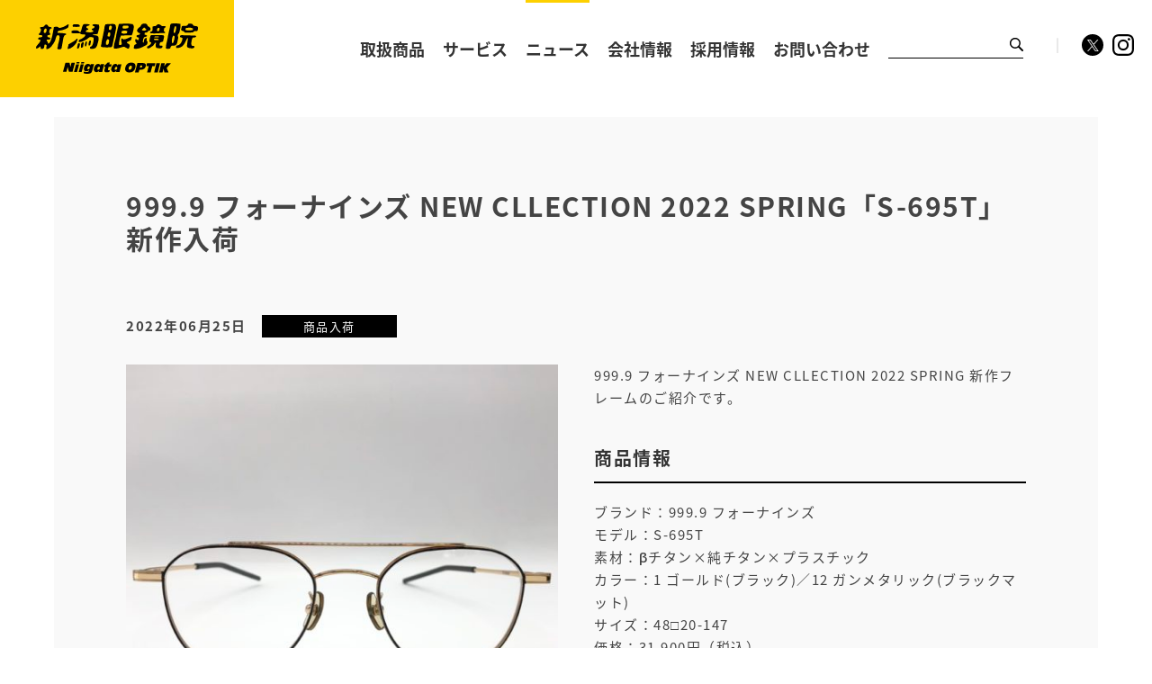

--- FILE ---
content_type: text/html; charset=UTF-8
request_url: https://www.niigata-optik.co.jp/news/4723/
body_size: 5779
content:
<!DOCTYPE HTML>
<html lang="ja">
<head>
<meta http-equiv="X-UA-Compatible" content="IE=edge">

<!-- Google Tag Manager -->
<script>(function(w,d,s,l,i){w[l]=w[l]||[];w[l].push({'gtm.start':
new Date().getTime(),event:'gtm.js'});var f=d.getElementsByTagName(s)[0],
j=d.createElement(s),dl=l!='dataLayer'?'&l='+l:'';j.async=true;j.src=
'https://www.googletagmanager.com/gtm.js?id='+i+dl;f.parentNode.insertBefore(j,f);
})(window,document,'script','dataLayer','GTM-T24FNPD');</script>
<!-- End Google Tag Manager -->

<meta http-equiv="Content-Type" content="text/html; charset=utf-8">
<meta name="viewport" content="width=device-width, initial-scale=1.0">
<meta name="format-detection" content="telephone=no">
<link rel="apple-touch-icon" sizes="180x180" href="/img/favicon/apple-touch-icon.png">
<link rel="icon" type="image/png" sizes="32x32" href="/img/favicon/favicon-32x32.png">
<link rel="icon" type="image/png" sizes="16x16" href="/img/favicon/favicon-16x16.png">
<link rel="manifest" href="/img/favicon/manifest.json">
<link rel="mask-icon" href="/img/favicon/safari-pinned-tab.svg" color="#888888">
<meta name="theme-color" content="#ffffff">
<meta name="description" content="新潟眼鏡院の「999.9 フォーナインズ  NEW CLLECTION 2022 SPRING「S-695T」新作入荷」です。">
	 <meta name="keywords" content="999.9 フォーナインズ  NEW CLLECTION 2022 SPRING「S-695T」新作入荷,新潟眼鏡院,Niigata OPTIK"><title>999.9 フォーナインズ  NEW CLLECTION 2022 SPRING「S-695T」新作入荷 | ニュース | 新潟眼鏡院</title>
<link rel="stylesheet" href="/style.css">
<script type="text/javascript" src="/jquery-1.11.3.min.js"></script>
<script type="text/javascript" src="/common.js"></script>


<!-- OGP -->
<meta property="og:type" content="website">
<meta property="og:locale" content="ja_JP" />
<meta property="og:site_name" content="新潟眼鏡院">
<meta property="og:description" content="999.9 フォーナインズ NEW CLLECTION 2022 SPRING 新作フレームのご紹介です。 商品情報 ブランド：999.9 フォーナインズ モデル：S-695T 素材：βチタン×純チタ">
<meta property="og:title" content="999.9 フォーナインズ  NEW CLLECTION 2022 SPRING「S-695T」新作入荷 | ニュース | 新潟眼鏡院">
<meta property="og:url" content="https://www.niigata-optik.co.jp/news/4723">
<meta property="og:image" content="https://www.niigata-optik.co.jphttps://www.niigata-optik.co.jp/wp-content/uploads/2022/06/CBE78802-4605-4CF5-97EA-37C168DD07A2-525x525.jpeg">
<!-- /OGP --><link rel='dns-prefetch' href='//s0.wp.com' />
<link rel='dns-prefetch' href='//secure.gravatar.com' />
<link rel='dns-prefetch' href='//s.w.org' />
		<script type="text/javascript">
			window._wpemojiSettings = {"baseUrl":"https:\/\/s.w.org\/images\/core\/emoji\/2.3\/72x72\/","ext":".png","svgUrl":"https:\/\/s.w.org\/images\/core\/emoji\/2.3\/svg\/","svgExt":".svg","source":{"concatemoji":"https:\/\/www.niigata-optik.co.jp\/wp-includes\/js\/wp-emoji-release.min.js?ver=4.8.27"}};
			!function(t,a,e){var r,i,n,o=a.createElement("canvas"),l=o.getContext&&o.getContext("2d");function c(t){var e=a.createElement("script");e.src=t,e.defer=e.type="text/javascript",a.getElementsByTagName("head")[0].appendChild(e)}for(n=Array("flag","emoji4"),e.supports={everything:!0,everythingExceptFlag:!0},i=0;i<n.length;i++)e.supports[n[i]]=function(t){var e,a=String.fromCharCode;if(!l||!l.fillText)return!1;switch(l.clearRect(0,0,o.width,o.height),l.textBaseline="top",l.font="600 32px Arial",t){case"flag":return(l.fillText(a(55356,56826,55356,56819),0,0),e=o.toDataURL(),l.clearRect(0,0,o.width,o.height),l.fillText(a(55356,56826,8203,55356,56819),0,0),e===o.toDataURL())?!1:(l.clearRect(0,0,o.width,o.height),l.fillText(a(55356,57332,56128,56423,56128,56418,56128,56421,56128,56430,56128,56423,56128,56447),0,0),e=o.toDataURL(),l.clearRect(0,0,o.width,o.height),l.fillText(a(55356,57332,8203,56128,56423,8203,56128,56418,8203,56128,56421,8203,56128,56430,8203,56128,56423,8203,56128,56447),0,0),e!==o.toDataURL());case"emoji4":return l.fillText(a(55358,56794,8205,9794,65039),0,0),e=o.toDataURL(),l.clearRect(0,0,o.width,o.height),l.fillText(a(55358,56794,8203,9794,65039),0,0),e!==o.toDataURL()}return!1}(n[i]),e.supports.everything=e.supports.everything&&e.supports[n[i]],"flag"!==n[i]&&(e.supports.everythingExceptFlag=e.supports.everythingExceptFlag&&e.supports[n[i]]);e.supports.everythingExceptFlag=e.supports.everythingExceptFlag&&!e.supports.flag,e.DOMReady=!1,e.readyCallback=function(){e.DOMReady=!0},e.supports.everything||(r=function(){e.readyCallback()},a.addEventListener?(a.addEventListener("DOMContentLoaded",r,!1),t.addEventListener("load",r,!1)):(t.attachEvent("onload",r),a.attachEvent("onreadystatechange",function(){"complete"===a.readyState&&e.readyCallback()})),(r=e.source||{}).concatemoji?c(r.concatemoji):r.wpemoji&&r.twemoji&&(c(r.twemoji),c(r.wpemoji)))}(window,document,window._wpemojiSettings);
		</script>
		<style type="text/css">
img.wp-smiley,
img.emoji {
	display: inline !important;
	border: none !important;
	box-shadow: none !important;
	height: 1em !important;
	width: 1em !important;
	margin: 0 .07em !important;
	vertical-align: -0.1em !important;
	background: none !important;
	padding: 0 !important;
}
</style>
<link rel='stylesheet' id='jetpack_css-css'  href='https://www.niigata-optik.co.jp/wp-content/plugins/jetpack/css/jetpack.css?ver=6.7.4' type='text/css' media='all' />
<script type='text/javascript' src='https://www.niigata-optik.co.jp/wp-includes/js/jquery/jquery.js?ver=1.12.4'></script>
<script type='text/javascript' src='https://www.niigata-optik.co.jp/wp-includes/js/jquery/jquery-migrate.min.js?ver=1.4.1'></script>
<link rel="canonical" href="https://www.niigata-optik.co.jp/news/4723" />

<link rel='dns-prefetch' href='//v0.wordpress.com'/>
<style type='text/css'>img#wpstats{display:none}</style>
<!-- Jetpack Open Graph Tags -->
<meta property="og:type" content="article" />
<meta property="og:title" content="999.9 フォーナインズ  NEW CLLECTION 2022 SPRING「S-695T」新作入荷" />
<meta property="og:url" content="https://www.niigata-optik.co.jp/news/4723" />
<meta property="og:description" content="999.9 フォーナインズ NEW CLLECTION 2022 SPRING 新作フレームのご紹介です。 商&hellip;" />
<meta property="article:published_time" content="2022-06-25T04:21:34+00:00" />
<meta property="article:modified_time" content="2022-06-25T04:21:34+00:00" />
<meta property="og:site_name" content="新潟眼鏡院" />
<meta property="og:image" content="https://www.niigata-optik.co.jp/wp-content/uploads/2022/06/8015FF41-91D4-4295-ABF8-ED2C5FEEB040-525x525.jpeg" />
<meta property="og:image:width" content="525" />
<meta property="og:image:height" content="525" />
<meta property="og:locale" content="ja_JP" />
<meta name="twitter:site" content="@niigata_optik" />
<meta name="twitter:text:title" content="999.9 フォーナインズ  NEW CLLECTION 2022 SPRING「S-695T」新作入荷" />
<meta name="twitter:card" content="summary" />

<!-- End Jetpack Open Graph Tags -->
</head>
<body id="top" class="pc index">
<!-- Google Tag Manager (noscript) -->
<noscript><iframe src="https://www.googletagmanager.com/ns.html?id=GTM-T24FNPD"
height="0" width="0" style="display:none;visibility:hidden"></iframe></noscript>
<!-- End Google Tag Manager (noscript) -->
<noscript>
	<div id="nojs">JavaScriptが無効のため、一部機能がご利用いただけない場合や正しい情報を取得できない場合がございます。</div>
</noscript>
<div id="wrapper">
<header id="header_wrap" class="cf">
	<div id="logo"><h1><a href="/"><img src="/img/common/logo.svg" alt="株式会社新潟眼鏡院"></a></h1></div>
	<div id="menu-box">
		<div id="toggle"><a href="#">メニューを開く</a></div>
		<div id="menu" class="menu_dis">
			<div id="menu_smp">メニュー</div>
			<nav>
				<ul>
					<li><a href="/items/" ><span>取扱商品</span></a></li>
					<li><a href="/service/" ><span>サービス</span></a></li>
					<li><a href="/news/" class="on"><span>ニュース</span></a></li>
					<li><a href="/company/" ><span>会社情報</span></a></li>
					<li><a href="/recruit/" ><span>採用情報</span></a></li>
					<li><a href="/contact/" ><span>お問い合わせ</span></a></li>
				</ul>
			</nav>
			<div id="search_wrap">
				<form name="search" method="get" action="/result/">
					<input type="text" name="q" id="search_txt">
					<input type="submit" id="search_btn" value="検索">
				</form>
				<div class="twitter_link">
					<a href="https://twitter.com/niigata_optik" target="_blank"><span>X</span></a>
				</div>
				<div class="instagram_link">
					<a href="https://www.instagram.com/niigata_optik/?hl=ja" target="_blank"><span>Instagram</span></a>
				</div>
			</div>
		</div>
	</div>
</header>
<div  id="content_area">
	<main role="main">
		<div id="content_bg" class="news_article">
		<article>
			<div id="content_wrap">
				<h1>999.9 フォーナインズ  NEW CLLECTION 2022 SPRING「S-695T」新作入荷</h1>
								<p id="news_time_cate"><span class="news_date">2022年06月25日</span><span class="news_cate items">商品入荷</span></p>
					<!--  -->
				<div class="news_2column">
<div><img class="alignnone size-medium wp-image-4755" src="https://www.niigata-optik.co.jp/wp-content/uploads/2022/06/CBE78802-4605-4CF5-97EA-37C168DD07A2-525x525.jpeg" alt="" width="525" height="525" srcset="https://www.niigata-optik.co.jp/wp-content/uploads/2022/06/CBE78802-4605-4CF5-97EA-37C168DD07A2-525x525.jpeg 525w, https://www.niigata-optik.co.jp/wp-content/uploads/2022/06/CBE78802-4605-4CF5-97EA-37C168DD07A2-150x150.jpeg 150w, https://www.niigata-optik.co.jp/wp-content/uploads/2022/06/CBE78802-4605-4CF5-97EA-37C168DD07A2-768x768.jpeg 768w, https://www.niigata-optik.co.jp/wp-content/uploads/2022/06/CBE78802-4605-4CF5-97EA-37C168DD07A2-750x750.jpeg 750w" sizes="(max-width: 525px) 100vw, 525px" /></div>
<div>
<p>999.9 フォーナインズ NEW CLLECTION 2022 SPRING 新作フレームのご紹介です。</p>
<h2>商品情報</h2>
<p>ブランド：999.9 フォーナインズ<br />
 モデル：S-695T<br />
 素材：βチタン×純チタン×プラスチック<br />
 <span style="font-size: 14.992px;">カラー：1 ゴールド(ブラック)／12 ガンメタリック(ブラックマット)</span><br />
 サイズ：48□20-147<br />
 価格：31,900円（税込）</p>
<h2>特徴</h2>
<p>S-695Tシリーズは、S-690Tシリーズの継続モデルとなるベーシックスタイル。眼鏡を求めるすべての人へ、ビジネスシーンなど様々なシーンを想定して多様性のあるもの創りを目指したモデルです。眼鏡を掛ける人が求めている価値観の半歩先を行くことで、ベーシックな表情のなかに奥行きが生まれ、より多くの人の暮らしをフォーナインズの品質で彩ります。</p>
<p>
 是非店頭にてお試しください！</p>
</div>
</div>
<ul class="news_3column_list">
<li><img class="alignnone size-medium wp-image-4756" src="https://www.niigata-optik.co.jp/wp-content/uploads/2022/06/D8D985FB-DFE5-4EB0-A9F3-7C1FCD123F1C-525x525.jpeg" alt="" width="525" height="525" srcset="https://www.niigata-optik.co.jp/wp-content/uploads/2022/06/D8D985FB-DFE5-4EB0-A9F3-7C1FCD123F1C-525x525.jpeg 525w, https://www.niigata-optik.co.jp/wp-content/uploads/2022/06/D8D985FB-DFE5-4EB0-A9F3-7C1FCD123F1C-150x150.jpeg 150w, https://www.niigata-optik.co.jp/wp-content/uploads/2022/06/D8D985FB-DFE5-4EB0-A9F3-7C1FCD123F1C-768x768.jpeg 768w, https://www.niigata-optik.co.jp/wp-content/uploads/2022/06/D8D985FB-DFE5-4EB0-A9F3-7C1FCD123F1C-750x750.jpeg 750w" sizes="(max-width: 525px) 100vw, 525px" /></li>
<li><img class="alignnone size-medium wp-image-4757" src="https://www.niigata-optik.co.jp/wp-content/uploads/2022/06/564889EF-5D19-4CAD-9FC1-5123DCE7FE43-525x525.jpeg" alt="" width="525" height="525" srcset="https://www.niigata-optik.co.jp/wp-content/uploads/2022/06/564889EF-5D19-4CAD-9FC1-5123DCE7FE43-525x525.jpeg 525w, https://www.niigata-optik.co.jp/wp-content/uploads/2022/06/564889EF-5D19-4CAD-9FC1-5123DCE7FE43-150x150.jpeg 150w, https://www.niigata-optik.co.jp/wp-content/uploads/2022/06/564889EF-5D19-4CAD-9FC1-5123DCE7FE43-768x768.jpeg 768w, https://www.niigata-optik.co.jp/wp-content/uploads/2022/06/564889EF-5D19-4CAD-9FC1-5123DCE7FE43-750x750.jpeg 750w" sizes="(max-width: 525px) 100vw, 525px" /></li>
<li><img class="alignnone size-medium wp-image-4758" src="https://www.niigata-optik.co.jp/wp-content/uploads/2022/06/9D4A4D29-B61A-46D2-9B33-DB430C722323-525x525.jpeg" alt="" width="525" height="525" srcset="https://www.niigata-optik.co.jp/wp-content/uploads/2022/06/9D4A4D29-B61A-46D2-9B33-DB430C722323-525x525.jpeg 525w, https://www.niigata-optik.co.jp/wp-content/uploads/2022/06/9D4A4D29-B61A-46D2-9B33-DB430C722323-150x150.jpeg 150w, https://www.niigata-optik.co.jp/wp-content/uploads/2022/06/9D4A4D29-B61A-46D2-9B33-DB430C722323-768x768.jpeg 768w, https://www.niigata-optik.co.jp/wp-content/uploads/2022/06/9D4A4D29-B61A-46D2-9B33-DB430C722323-750x750.jpeg 750w" sizes="(max-width: 525px) 100vw, 525px" /></li>
<li><img class="alignnone size-medium wp-image-4759" src="https://www.niigata-optik.co.jp/wp-content/uploads/2022/06/BC5730EB-708B-4218-9E9D-7DBAF31A69C9-525x525.jpeg" alt="" width="525" height="525" srcset="https://www.niigata-optik.co.jp/wp-content/uploads/2022/06/BC5730EB-708B-4218-9E9D-7DBAF31A69C9-525x525.jpeg 525w, https://www.niigata-optik.co.jp/wp-content/uploads/2022/06/BC5730EB-708B-4218-9E9D-7DBAF31A69C9-150x150.jpeg 150w, https://www.niigata-optik.co.jp/wp-content/uploads/2022/06/BC5730EB-708B-4218-9E9D-7DBAF31A69C9-768x768.jpeg 768w, https://www.niigata-optik.co.jp/wp-content/uploads/2022/06/BC5730EB-708B-4218-9E9D-7DBAF31A69C9-750x750.jpeg 750w" sizes="(max-width: 525px) 100vw, 525px" /></li>
<li><img class="alignnone size-medium wp-image-4760" src="https://www.niigata-optik.co.jp/wp-content/uploads/2022/06/8F4A53D0-E8D7-404D-BB77-06AF372A54DB-525x525.jpeg" alt="" width="525" height="525" srcset="https://www.niigata-optik.co.jp/wp-content/uploads/2022/06/8F4A53D0-E8D7-404D-BB77-06AF372A54DB-525x525.jpeg 525w, https://www.niigata-optik.co.jp/wp-content/uploads/2022/06/8F4A53D0-E8D7-404D-BB77-06AF372A54DB-150x150.jpeg 150w, https://www.niigata-optik.co.jp/wp-content/uploads/2022/06/8F4A53D0-E8D7-404D-BB77-06AF372A54DB-768x768.jpeg 768w, https://www.niigata-optik.co.jp/wp-content/uploads/2022/06/8F4A53D0-E8D7-404D-BB77-06AF372A54DB-750x750.jpeg 750w" sizes="(max-width: 525px) 100vw, 525px" /></li>
<li><img class="alignnone size-medium wp-image-4761" src="https://www.niigata-optik.co.jp/wp-content/uploads/2022/06/8015FF41-91D4-4295-ABF8-ED2C5FEEB040-525x525.jpeg" alt="" width="525" height="525" srcset="https://www.niigata-optik.co.jp/wp-content/uploads/2022/06/8015FF41-91D4-4295-ABF8-ED2C5FEEB040-525x525.jpeg 525w, https://www.niigata-optik.co.jp/wp-content/uploads/2022/06/8015FF41-91D4-4295-ABF8-ED2C5FEEB040-150x150.jpeg 150w, https://www.niigata-optik.co.jp/wp-content/uploads/2022/06/8015FF41-91D4-4295-ABF8-ED2C5FEEB040-768x768.jpeg 768w, https://www.niigata-optik.co.jp/wp-content/uploads/2022/06/8015FF41-91D4-4295-ABF8-ED2C5FEEB040-750x750.jpeg 750w" sizes="(max-width: 525px) 100vw, 525px" /></li>
<li></li>
<li></li>
<li></li>
<li></li>
</ul>

				<div id="news_pager">
					<div id="news_pager_t">
													<div id="news_pager_t_l"><a id="news_pager_l" href="https://www.niigata-optik.co.jp/news/4721" rel="prev">999.9 フォーナインズ  NEW CLLECTION 2022 SPRING「S-696T」新作入荷</a></div>
													<div id="news_pager_t_r"><a id="news_pager_r" href="https://www.niigata-optik.co.jp/news/4718" rel="next">999.9 フォーナインズ  NEW CLLECTION 2022 SPRING「S-697T」新作入荷</a></div>
											</div>
					<a href="/news/" id="news_list_link">ニュース一覧へ</a>
				</div>

					<div id="pankuzu">
					<ul>
															<li><a href="/">ホーム</a> &gt; </li>
																	<li><a href="/news/">ニュース</a> &gt; </li>
									<li>999.9 フォーナインズ  NEW CLLECTION 2022 SPRING「S-695T」新作入荷</li>
																					</ul>
				</div>
			</div>
			</article>
		</div>
	</main>
	</div>
	


<div id="return"><a href="#top"><span>ページの先頭へ戻る</span></a></div>
<footer id="footer_wrap">
	<div class="footer_box">
		<div id="footer_img"><img src="/img/common/logo_joa.png" alt="認定眼鏡士 15名在籍"><img src="/img/common/logo_pec_white.png" alt="HOYAパーソナルアイウェアコンサルタント"><img src="/img/common/logo_japantaxfree.svg" alt="Japan tax free"></div>
		<div id="footer_sns">
			<p>公式SNS</p>
			<ul>
				<li class="twitter_link"><a href="https://twitter.com/niigata_optik" target="_blank"><span>X</span></a></li>
				<li class="instagram_link"><a href="https://www.instagram.com/niigata_optik/?hl=ja" target="_blank"><span>Instagram</span></a></li>
			</ul>
		</div>
		<div id="footer_sitemap">
			<nav>
				<ul>
					<li><a href="/items/" class="footer_nav_toggle">取扱商品</a>
						<ul>
							<li class="footer_nav_top"><a href="/items/">取扱商品トップ</a></li>
							<li><a href="/items/frame/">フレーム・サングラス</a></li>
							<li><a href="/items/lens/">レンズ</a></li>
							<li><a href="/items/lowvision/">ロービジョン</a></li>
							<li><a href="/items/kids/">子供用メガネ</a></li>
						</ul>
					</li>
					<li><a href="/service/" class="footer_nav_toggle">サービス</a>
						<ul>
							<li class="footer_nav_top"><a href="/service/">サービストップ</a></li>
							<li><a href="/service/optician/">眼鏡作製技能士について</a></li>
							<li><a href="/service/commitment/">新潟眼鏡院のこだわり</a></li>
							<li><a href="/service/flow/">ご購入までの流れ</a></li>
							<li><a href="/service/faq/">よくあるご質問</a></li>
						</ul>
					</li>
				</ul>
				<ul>
					<li><a href="/news/">ニュース</a></li>
					<li><a href="/company/">会社情報</a></li>
					<li><a href="/recruit/">採用情報</a></li>
					<li><a href="/contact/">お問い合わせ</a></li>
					<li><a href="/privacy/">プライバシーポリシー</a></li>
					<li><a href="/sitemap/">サイトマップ</a></li>
				</ul>
			</nav>
		</div>
		<div id="footer_copy">		
			<small>&copy;新潟眼鏡院</small>
		</div>
	</div>
</footer>
</div>
	<div style="display:none">
	</div>
<script type='text/javascript' src='https://s0.wp.com/wp-content/js/devicepx-jetpack.js?ver=202603'></script>
<script type='text/javascript' src='https://secure.gravatar.com/js/gprofiles.js?ver=2026Janaa'></script>
<script type='text/javascript'>
/* <![CDATA[ */
var WPGroHo = {"my_hash":""};
/* ]]> */
</script>
<script type='text/javascript' src='https://www.niigata-optik.co.jp/wp-content/plugins/jetpack/modules/wpgroho.js?ver=4.8.27'></script>
<script type='text/javascript' src='https://www.niigata-optik.co.jp/wp-includes/js/wp-embed.min.js?ver=4.8.27'></script>
<script type='text/javascript' src='https://stats.wp.com/e-202603.js' async='async' defer='defer'></script>
<script type='text/javascript'>
	_stq = window._stq || [];
	_stq.push([ 'view', {v:'ext',j:'1:6.7.4',blog:'215346536',post:'4723',tz:'9',srv:'www.niigata-optik.co.jp'} ]);
	_stq.push([ 'clickTrackerInit', '215346536', '4723' ]);
</script>
</body>
</html>


--- FILE ---
content_type: text/css
request_url: https://www.niigata-optik.co.jp/style.css
body_size: 21302
content:
@charset "utf-8";
@import url(https://fonts.googleapis.com/earlyaccess/notosansjapanese.css);
@import url(https://fonts.googleapis.com/css?family=Open+Sans:600);

html{ height: 100%;}
body { margin: 0; padding: 0; font-size: 93.75%; font-family: 'Noto Sans Japanese', 'Open Sans' ,sans-serif, "游ゴシック", "Yu Gothic", YuGothic, "Hiragino Kaku Gothic ProN", "Hiragino Kaku Gothic Pro", "メイリオ", Meiryo, "ＭＳ ゴシック"; line-height: 1.7em; color: #444; height: 100%; position: relative; letter-spacing: 0.1em; word-break: break-all;-webkit-text-size-adjust: 100%;}
header,main,article,section,nav,footer { display: block;}
div,dl,dt,dd,ul,ol,li,h1,h2,h3,h4,h5,h6,pre,form,fieldset,input,textarea,p,blockquote,th,td { margin: 0; padding: 0; font-size: 100%;}
input {font-family: 'Open Sans' ,'Noto Sans Japanese', sans-serif, "游ゴシック", "Yu Gothic", YuGothic, "Hiragino Kaku Gothic ProN", "Hiragino Kaku Gothic Pro", "メイリオ", Meiryo, "ＭＳ ゴシック"; line-height: 1.7em; color: #444; position: relative; letter-spacing: 0.1em; word-break: break-all;}
table {	border-collapse: collapse; border-spacing: 0;}
fieldset,img { border: 0;}
address,caption,cite,code,dfn,th,var { font-style: normal; font-weight: normal;}
em { font-style: normal; font-weight: 500;}
ol,ul { list-style: none;}
caption{ text-align: left;}
h1,h2,h3,h4,h5,h6 { font-size: 100%; font-weight: normal;}
q:before,q:after { content:'';}
abbr,acronym { border:0;}
/* ↑ここまでリセットcss */

/* フォーム入力欄 */
::-webkit-input-placeholder { color: #ccc;}
::-moz-placeholder { color: #ccc; opacity: 1;}
:-ms-input-placeholder { color: #ccc;}
input:focus::-webkit-input-placeholder { color:transparent;}
input:focus:-moz-placeholder { color:transparent;}
input:focus::-moz-placeholder { color:transparent;}

.cf:after {
	content: "";
	clear: both;
	display: block;
}
#content_wrap a,.content_wrap a { color:#353395; text-decoration: underline;}
#content_wrap a:visited,.content_wrap a:visited{ color:#633D23;}
#content_wrap a:hover,.content_wrap a:hover{ text-decoration: none;}
#content_wrap a:hover img,.content_wrap a:hover img{
	opacity: 0.8;
}
#content_wrap a[target="_blank"],.content_wrap a[target="_blank"]{
	background:url(/img/common/popup_blue.svg) 0 center no-repeat;
	padding-left: 20px;
}
#content_wrap a.non[target="_blank"],.content_wrap a.non[target="_blank"]{
	background: none;
	padding-left: 0;
}
#content_wrap a[href$=".pdf"],.content_wrap a[href$=".pdf"]{
	background:url(/img/common/icon_pdf.svg) no-repeat top 5px left;
	padding-left: 20px !important;
}
#content_wrap a[href$=".doc"],#content_wrap a[href$=".docx"],.content_wrap a[href$=".doc"],.content_wrap a[href$=".docx"]{
	background:url(/img/common/icon_word.svg) no-repeat top 5px left;
	padding-left: 20px !important;
}
#content_wrap a[href$=".xls"],#content_wrap a[href$=".xlsx"],.content_wrap a[href$=".xls"],.content_wrap a[href$=".xlsx"]{
	background:url(/img/common/icon_excel.svg) no-repeat top 5px left;
	padding-left: 20px !important;
}
#content_wrap .link_pdf a[href$=".pdf"],.content_wrap .link_pdf a[href$=".pdf"]{
	padding-left: 0 !important;
}

/*-------------------------------------------------------------
	ページに関する指定
-------------------------------------------------------------*/
#nojs {
	width: 940px;
	background: #fff;
	color: #f00;
	padding: 25px;
	border: 5px solid #F00;
	text-align: center;
	margin: 130px auto -130px;
}
#wrapper { position: relative;overflow:hidden;}
#header_wrap {
	position: fixed;
	top: 0;
	left: 0;
	width: 100%;
	z-index: 1000;
	background: #fff;
}
#logo {
	float: left;
}
#logo a {
	display: block;
	background: #FDD000;
	width: 260px;
	padding: 26px 0;
	transition: all 0.3s;
}
#logo a img { display: block; margin: auto;width:auto;height:auto; transition: all 0.3s;}
#menu-box {
	float: right;
	overflow: hidden;
	padding-right: 50px;
	height:110px;
}
#menu_smp{display:none;}
#menu nav {
	float: left;
	overflow: hidden;
}
#menu nav ul { overflow: hidden;}
#menu nav li {
	float: left;
	margin-right: 35px;
	font-weight: bold;
}
#menu nav li a {
	display: block;
	height: 110px;
	line-height: 110px;
	color: #333;
	font-size: 120%;
	text-decoration: none;
	transition: all 0.3s;
	position: relative;
}
#menu nav li a::after {
	background: #FDD000;
	top: 0;
	content: "";
	display: block;
	height: 3px;
	left: 0;
	position: absolute;
	transition: all 0.3s ease 0s;
	width: 0;
	z-index: 10;
}
#menu nav li a:hover::after {
	width: 100%;
}
#menu nav li a.on::after {
	width:100%
}
#menu nav li a.on::after {
	background: #FDD000;
	top: 0;
	content: "";
	display: block;
	height: 3px;
	left: 0;
	position: absolute;
	width: 100%;
	z-index: 1;
}
#toggle { display: none;}
.mbox {	display: none; z-index: 10000;}
.mbox_open { display: block;}

#search_wrap {
	float: right;
	padding-top: 34px;
	display: flex;
	align-items: center;
}
#search_wrap form {
	display:flex;
	width: 150px;
	height: 30px;
	border-bottom: 1px solid #000;
	margin-right: 36px;
}
#search_wrap form #search_txt {
	width: 120px;
	vertical-align: middle;
	padding: 0 5px;
	border: none;
	background: #fff;
}
#search_wrap form #search_btn {
	width: 20px;
	height: 30px;
	border: none;
	background: url(img/common/icon_search.svg) right center no-repeat;
	font-size: 0;
}

.twitter_link {
	display: flex;
	align-items: center;
	margin-right:10px;
}
.twitter_link a {
	display: block;
	width: 24px;
	height: 24px;
	background: url(img/common/icon_x.svg) no-repeat;
}
.twitter_link a span { display: none;}
.twitter_link::before {
	content: "|";
	color: #D0D0D0;
	margin-right: 24px;
}
.instagram_link {
	display: flex;
	align-items: center;
}
.instagram_link a {
	display: block;
	width: 24px;
	height: 24px;
	background: url(img/common/icon_instagram.svg) no-repeat;
}
.instagram_link a span { display: none;}

/*------------------------------------
	small header
------------------------------------*/
.header_smaller #logo a {
	padding: 12px 0 13px;
	transition: all 0.3s;
}
.header_smaller #logo a img { display: block; margin: auto; width: 126px; height: 40px; transition: all 0.3s;}
.header_smaller #menu-box{
	height:65px;
}
.header_smaller #menu nav li a {
	height: 65px;
	line-height: 65px;
	transition: all 0.3s;
}
.header_smaller #search_wrap {
	padding-top: 10px;
	transition: all 0.3s;
}


#return a {
	position: fixed;
	bottom: 20px;
	right: 23px;
	display: block;
	background: url(img/common/pagetop.svg) 0 0 no-repeat;
	width: 50px;
	height: 50px;
}
#return a span { display: none;}
#footer_wrap {
	clear: both;
	background: #000;
	padding: 25px 35px;
	color: #fff;
}
#footer_wrap img { display: block; margin:5px 0 22px 25px;}
#footer_wrap .footer_box {
	overflow: hidden;
	display:flex;
	position:relative;
}
#footer_wrap .footer_box > div#footer_img{
	flex:1;
	margin-bottom:45px;
}
#footer_sns{
	position:absolute;
	right:0;
	bottom:0;
	display:flex;
	align-items:center;
}
#footer_sns p{color:#fff;font-size:86.666666%;margin-right:10px;}
#footer_sns ul{display:flex;}
#footer_sns .twitter_link a {
	display: block;
	width:30px;
	height:30px;
	background: url(img/common/icon_x_white.svg) no-repeat;
	background-size:30px;
	transition:opacity .3s;
}
#footer_sns .twitter_link::before {display:none;}
#footer_sns .instagram_link a {
	display: block;
	width:30px;
	height:30px;
	background: url(img/common/icon_instagram_white.svg) no-repeat;
	background-size:30px;
	transition:opacity .3s;
}
#footer_sns a:hover{opacity:.5;}

#footer_wrap .footer_box > div#footer_sitemap{
	width:590px;
	text-align:left;
}
#footer_wrap .footer_box > div > nav > ul{
	display:inline-block;
	vertical-align:top;
}
#footer_wrap .footer_box > div > nav > ul:first-child > li{
	display:inline-block;
	vertical-align:top;
	width:195px;
}
#footer_wrap .footer_box > div > nav > ul:first-child > li > ul{
	padding-left:15px;
}
#footer_wrap .footer_box > div > nav > ul:first-child > li > ul > li{
	line-height:1.5em;
}
#footer_wrap .footer_box > div > nav > ul li a{
	color:#FFF;
	text-decoration:none;
	font-size:86.7%;
	background:url(/img/common/arrow_right_white.svg) no-repeat left center / 15px auto;
	padding-left:9px;
}
#footer_wrap .footer_box > div > nav > ul > li > a{
	font-size:100%;
	font-weight:bold;
	background:url(/img/common/arrow_right_white.svg) no-repeat left center;
	padding-left:14px;
	display:inline-block;
	margin-bottom:3px;
}
#footer_wrap .footer_box a:hover{
	text-decoration:underline;
}
#footer_copy{
	position:absolute;
	bottom:-2px;
	left:25px;
}

.footer_nav_top{
	display:none;
}

	
	
#footer_wrap .footer_box small {
	display: block;
	float: right;
	font-size: 100%;
	margin-top:-2px;
	font-size: 80%;
}

/*--------------------------------------------------
	TOP
--------------------------------------------------*/
#index_wrap {
	margin: 170px 50px 0;
	background:#F1F1F1;
	padding-bottom:100px;
}
#index_mv{padding-bottom:60px;}
#index_mv ul li img { width: 100%; height: auto; display:block;}
.mv_box{position:relative;}
.mv_box .link_btn{
	position:absolute;
	right:39px;
	bottom:30px;
}


#index_main { position: relative; margin-bottom:102px;}
#index_main ul {
	margin: 0 auto;
	background:#FDD100;
}
#index_main ul li {
	width: 25%;
	float: left;
	overflow: hidden;
}
#index_main ul li:first-child{
	margin-left:25%;
}
#index_main ul li img { width: 100%; height: auto; display:block;}
.mv_smp{display:none !important;}
#index_main ul:after {
	content: ".";
	height: 0;
	clear: both;
	display: block;
	visibility: hidden;
}
#index_main ul {
	display: block;
	overflow: hidden;
}
#mv_img{
	position:absolute;
	left:53px;
	top:22px;
	bottom:0;
	margin:auto;
}
#index_main h1 {
	font-size: 200%;
	z-index: 100;
	font-weight: bold;
	line-height:1.7em;
	margin:auto;
	background:#FFF;
	position:absolute;
	padding:46px 19px 47px 40px;
	bottom:-60px;
	left:50px;
}


#index_main {
    animation: fadeIn 2s ease 0s 1 normal;
    -webkit-animation: fadeIn 2s ease 0s 1 normal;
}

@keyframes fadeIn { 0% {opacity: 0;} 100% {opacity: 1;}}
@-webkit-keyframes fadeIn { 0% {opacity: 0;} 100% {opacity: 1;}}
#index_wrap .bnr_100th{
	width: calc(100% - 40px);
	max-width: 1100px;
    margin: auto;
}
.bnr_100th{
	border: solid 2px #FDD000;
	overflow:hidden;
}
.bnr_100th img{
	width: 100%;
	display: block;
	transition:all 0.3s;
}
.bnr_100th a:hover img {
    transform:scale(1.08);
}
.smp_size {display: none !important;}
.index_access{
	max-width:1060px;
	margin:20px auto;
	padding:28px 20px 34px;
	text-align:center;
	background:#fff;
}
.index_access p{margin-bottom:16px;}

.important_news{
	margin:auto;
	max-width:1100px;
	padding:0 20px 10px;
}
.important_news_in{
	display:flex;
	align-items:center;
	background:#fff;
	border:1px solid #FDD000;
	padding:26px 20px 26px 0;
}
.important_news h2{text-align:center;font-weight:bold;width:234px;padding-right:15px;}
.important_news h2 span{
	display:inline-block;
	background:url(/img/index/icon_important.svg) 0 center no-repeat;
	font-size:120%;
	line-height:1.8;
	padding-left:33px;
}
.important_news_item{width:calc(100% - 250px);}
.important_news li{
	font-size:93.33333333%;
	margin-bottom:15px;
}
.important_news li:last-child{margin-bottom:0;}
.important_news li a {
	display:inline-block;
	color: #333;
	text-decoration: none;
}
.important_news li a .news_txt{display:inline-block;}
.important_news li a:hover .news_txt{text-decoration:underline;}
.important_news .news_h{margin-top:0;}

#content_area .important_news{
	max-width:1000px;
	margin:0 auto;
	padding-top:63px;
	padding-bottom:0;
}


#index_news {
	margin: 60px auto 50px;
	clear: both;
	overflow: hidden;
	position:relative;
}
#index_news::before{
	content:'';
	display:block;
	width:100%;
	height:207px;
	background: url(img/index/pic_news_background.png) center no-repeat;
	background-size:cover;
	position:absolute;
	top:0;
	left:0;
}
#index_news h2 {
	text-align: center;
	font-size: 173.33333%;
	line-height: 1.5;
	margin:50px 0 40px;
	font-weight: bold;
	position:relative;
	color:#fff;
}
#index_news h2::after{
	content:attr(data-name)'';
	display:block;
	font-size:50%;
	color:#FDD000;
}
#index_news_wrap {
	clear: both;
	overflow: hidden;
	position:relative;
	padding:0 50px 40px;
}
#index_news_in {
	max-width:1100px;
	margin: auto;
	position:relative;
}
#index_news_in ul {
	display:flex;
	overflow:hidden;
	flex-wrap:wrap;
}
#index_news_in ul li {
	font-size:86.6666666%;
	width:30.909090%;
	margin:0 3.636363% 40px 0;
}
#index_news_in ul li:nth-child(3n){margin-right:0;}
#index_news_in ul li a {
	display: block;
	width:100%;
	transition: all 0.3s;
	color: #333;
	text-decoration: none;
}
.news_img{
	overflow:hidden;
	position:relative;
	padding-top:75%;
	background:#fff;
	display:flex;
	align-items:center;
	justify-content:center;
}
.news_img div{
	position:absolute;
	top:0;
	left:0;
	width:100%;
	height:100%;
	display:flex;
	align-items:center;
	justify-content:center;
}
.news_img div img{
	display:block;
	object-fit:cover;
	width:100%;
	height:100%;
	flex-shrink:0;
	transform:scale(1);
	transition:all 0.3s;
}
a:hover .news_img div img{
	transform:scale(1.08);
	opacity:1;
}
.news_h{display:flex;align-items:center;margin:14px 0 5px;}
a .news_day {
	padding:0 10px 0 0;
	font-weight: bold;
	font-size:73.33333333%;
}
a .news_cate {
	font-weight: bold;
	line-height: 20px;
}
a .news_cate .category {
	display: inline-block;
	width:110px;
	text-align: center;
	line-height: 20px;
	background: #000;
	font-size:73.33333333%;
	color: #fff;
}
a .news_txt {
	padding:0 0 0 18px;
	background: url(img/common/arrow_right_black.svg) 0 0.5em no-repeat;
}
#index_news_in ul li a:hover { transition: all 0.3s;}

.link_btn {
	clear: both;
	overflow: hidden;
	text-align: center;
}


#content_c1_list { margin: -30px 20px 0;}

.link_btn a {
	display: inline-block;
	min-width: 320px;
	text-align: left;
	text-decoration: none !important;
	outline: none;
	position: relative;
	z-index: 2;
	background: #FDD000 url(img/common/arrow_right_black.svg) right center no-repeat;
	color: #333 !important;
	padding: 17px 20px;
	font-weight: bold;
}
.link_btn--100th a {
	background: #FDD000 url(img/common/popup_black.svg) right 20px center no-repeat;
}
.link_btn a::before,
.link_btn a::after {
	top: 0;
	width: 50%;
	height: 100%;
	background: #FDD000;
	position: absolute;
	z-index: -1;
	display: block;
	content: '';
}
.link_btn a,
.link_btn a::before,
.link_btn a::after {
	-webkit-box-sizing: border-box;
	-moz-box-sizing: border-box;
	box-sizing: border-box;
	-webkit-transition: all .3s;
	transition: all .3s;
}

.link_btn a:hover {
	background: #000 url(img/common/arrow_right_white.svg) right center no-repeat;
	color: #fff !important;
}
.link_btn a::before {
	right: 0;
	background: #FDD000 url(img/common/arrow_right_black.svg) right center no-repeat;
}
.link_btn--100th a:hover {
	background: #000 url(img/common/popup_white.svg) right 20px center no-repeat;
	color: #fff !important;
}
.link_btn--100th a::before {
	background: #FDD000 url(img/common/popup_black.svg) right 20px center no-repeat;
}
.link_btn a::after {
	left: 0;
}
.link_btn a:hover::before,
.link_btn a:hover::after {
	width: 0;
	background-color: #FDD000;
}
.link_btn.mt{margin-top:30px;}

.index_column{
	background:#fff;
	margin:50px;
	padding:50px 20px;
}
.index_column_in{
	max-width:1100px;
	margin:auto;
}
.index_column h2 {
	text-align:center;
	font-size:173.33333%;
	line-height: 1.5;
	margin:0 0 20px;
	font-weight: bold;
	position:relative;
}
.index_column h2::after{
	content:attr(data-name)'';
	display:block;
	font-size:50%;
	color:#FDD000;
}
.index_column_in ul{
	display:flex;
	flex-wrap:wrap;
	overflow:hidden;
	margin-bottom:30px;
}
.index_column_in ul li{
	margin:0 3.636363% 0 0;
	width:48.181818%;
	margin-top:20px;
	padding-bottom:20px;
	border-bottom:1px solid #ccc;
}
.index_column_in ul li:nth-child(2n){margin-right:0;}
.index_column_in ul li a{
	display:flex;
	text-decoration:none;
	color:#333;
	align-items:flex-start;
}
.index_column_in .news_img{width:180px;margin-right:20px;padding-top:135px;}
.column_txt{width:calc(100% - 200px);}
.column_txt .news_h{margin-top:0;display:block;}
.column_txt .news_cate{display:none;}


#index_link { margin-top: 60px; padding:0 50px;}
#index_link ul { overflow: hidden;}
#index_link ul li {
	float: left;
	width: 31%;
	margin-right: 3.5%;
}
#index_link ul li:nth-child(3n) { margin-right: 0;}
#index_link ul li a {
	display: block;
	transition: all 0.3s;
	color: #333;
	text-decoration: none;
	font-size: 146.666666666%;
	line-height: 1.5;
	font-weight: bold;
}
#index_link ul li a .index_link_thum { transition: all 0.3s; position:relative;}
#index_link ul li a .index_link_thum img { display: block; width: 100%; height: auto; transition: all 0.3s;}
#index_link ul li a .index_link_thum .index_link_read{
	display:flex;
	justify-content: center;
	align-items: center;
	color:#FFF;
	font-weight:bold;
	position:absolute;
	top:0;
	text-align:center;
	width:100%;
	height:100%;
	font-size:136.4%;
	opacity:0;
	transition: all 0.3s;
}
#index_link ul li a:hover .index_link_thum { background: rgba(117,90,75,1); transition: all 0.3s;}
#index_link ul li a:hover .index_link_thum img { opacity: 0.3; transition: all 0.3s;}
#index_link ul li a:hover .index_link_thum .index_link_read{opacity:1; transition: all 0.3s;}
#index_link ul li a p {
	text-align: center;
	margin-top: 32px;
}
#index_link ul li a p span {
	display: inline-block;
	background: url(img/common/arrow_right_black_2.svg) 0 center no-repeat;
	background-size: 11px 18px;
	padding-left: 20px;
}




/* コンテンツ */
#content_area{
	margin-top:130px;
	padding:0 60px 60px;
}
#h1_bg{
	background:url(/img/common/h1.jpg) no-repeat center center / cover;
	height:19.5vw;
	display:table;
	width:100%;
}
#h1_bg.items , #h1_bg.service{background:#F9F9F9; height:170px; margin-bottom:-40px;}
#h1_bg.items h1 , #h1_bg.service h1{color:#333;}
#h1_bg.frame{background:url(/img/items/frame/h1_frame.jpg) no-repeat center center / cover;}
#h1_bg.lens{background:url(/img/items/lens/h1_lens.jpg) no-repeat center center / cover;}
#h1_bg.sunglasses{background:url(/img/items/sunglasses/h1_sunglasses.jpg) no-repeat center center / cover;}
#h1_bg.lowvision{background:url(/img/items/lowvision/h1_lowvision.jpg) no-repeat center center / cover;}
#h1_bg.kids{background:url(/img/items/kids/h1_kids.jpg) no-repeat center center / cover;}
#h1_bg.optician{background:url(/img/service/optician/h1_optician.jpg) no-repeat center center / cover;}
#h1_bg.commitment{background:url(/img/service/commitment/h1_commitment.jpg) no-repeat center center / cover;}
#h1_bg.flow{background:url(/img/service/flow/h1_flow.jpg) no-repeat center center / cover;}
#h1_bg.faq{background:url(/img/service/faq/h1_faq.jpg) no-repeat center center / cover;}
#h1_bg.company{background:url(/img/common/h1_company.jpg) no-repeat center center / cover;}
#h1_bg.news{background:url(/img/common/h1_news.jpg) no-repeat center center / cover;}

#h1_bg h1{
	display:table-cell;
	text-align:center;
	color:#FFF;
	font-size:266.7%;
	font-weight:bold;
	vertical-align:middle;
	padding-top:8px;
	position:relative;
}
#h1_bg h1::after{
	content: attr(data-slug)'';
	text-transform:uppercase;
	color:#FDD000;
	font-size:50%;
	display:block;
	margin-top:30px;
}
#h1_bg.recruit h1::after{content:'RECRUIT';}

#content_bg{
	background:#F9F9F9;
}
#content_wrap,.content_wrap{
	width:1000px;
	margin:0 auto;
	padding-top:33px;
	text-align:center;
}

#content_wrap > *:first-child,.content_wrap > *:first-child{
	margin-top:30px !important;
}

#content_wrap h2,.content_wrap h2{
	position: relative;
	padding:0.15em 1em;
	display: inline-block;
	top:0;
	font-size:213.3%;
	font-weight:bold;
	margin:77px 0 46px;
	line-height:1.3em;
}
#content_wrap h2:before,#content_wrap h2:after,.content_wrap h2:before,.content_wrap h2:after{ 
	position: absolute;
	top: -4px;
	content:'';
	width: 8px;
	height: 100%;
	display: inline-block;
}
#content_wrap h2:before,.content_wrap h2:before{
	border-left: solid 3px #FDD000;
	border-top: solid 3px #FDD000;
	border-bottom: solid 3px #FDD000;
	left: 0;
}
#content_wrap h2:after,.content_wrap h2:after{
	content: '';
	border-top: solid 3px #FDD000;
	border-right: solid 3px #FDD000;
	border-bottom: solid 3px #FDD000;
	right: 0;
}
#content_wrap h3,.content_wrap h3{
	font-weight:bold;
	font-size:186.7%;
	text-align:left;
	margin:52px 0 32px;
	line-height:1.2;
}
#content_wrap h4,.content_wrap h4{
	font-weight:bold;
	font-size:133.3%;
	text-align:left;
	margin:38px 0 20px;
}
#content_wrap h5,.content_wrap h5{
	font-weight:bold;
	text-align:left;
	margin:30px 0 20px;
}
#content_wrap p,.content_wrap p{
	text-align:left;
	margin:10px 0;
}
#content_wrap p.txt_left{
	text-align:right;
}
#content_wrap p.price_p{
	font-size:86.7%;
	margin:15px 0 10px;
	text-align:right;
}
#content_wrap p.price_p .price_b{
	font-weight:bold;
	font-size:138.5%;
}

#content_wrap table,.content_wrap table{
	width:100%;
	border-collapse:separate;
	border-spacing:20px 0;
	margin:20px 0;
}
#content_wrap table th , #content_wrap table td,.content_wrap table th,.content_wrap table td{
	border-top:1px #BBB solid;
	text-align:left;
	padding:12px 12px 11px;
	vertical-align:top;
}
#content_wrap table tr:last-child th , #content_wrap table tr:last-child td,.content_wrap table tr:last-child th,.content_wrap table tr:last-child td{
	border-bottom:1px #BBB solid;
}
#content_wrap table th,.content_wrap table th{
	font-weight:bold;
}

.w_22{width:22%;}
.w_25{width:25%;}

.company_th{width:20%;}
.lowvision_th{width:25%;}
.kids_th{width:25%;}


#content_wrap ul,.content_wrap ul{
	list-style:disc;
	padding-left:25px;
	margin:15px 0;
	text-align:left;
}
#content_wrap ol,.content_wrap ol{
	list-style:decimal;
	padding-left:25px;
	margin:15px 0;
	text-align:left;
}



#pankuzu {
	clear: both;
	width: 1000px;
	margin: auto;
	font-size: 75%;
	overflow: hidden;
}
#content_wrap #pankuzu ul,.content_wrap #pankuzu ul{
	overflow: hidden;
	margin:30px 0 0;
	padding-bottom:30px;
	padding-left:0;
	list-style:none;
}
#pankuzu ul li {
	float: left;
	margin-right: 10px;
}
#pankuzu ul li a {
	margin-right: 10px;
	color: #333 !important;
}
#pankuzu ul li a:hover { text-decoration: none;}

#local_navi{
	display:block;
	border-top:#DDDDDD 1px solid;
}
#local_navi ul{
	text-align:right;
	padding-bottom:2px;
}
#local_navi ul li{
	display:inline-block;
	font-weight:bold;
	margin-left:25px;
}
.local_nav_top{
	display:none !important;
}
#local_navi ul li a{
	color:#000;
	text-decoration:none;
	display:block;
	position:relative;
	padding:13px 0;
}
#local_navi ul li a::after {
	background: #FDD000;
	top: 0;
	content: "";
	display: block;
	height: 3px;
	left: 0;
	position: absolute;
	transition: all 0.3s ease 0s;
	width: 0;
	z-index: 10;
}
#local_navi ul li a:hover::after {
	width: 100%;
}
#local_navi ul li a.local_on::after {
	width: 100%;
}

.localnav_2{
	position:-webkit-sticky;
	position:sticky;
	top:60px;
	z-index:3;
}
.localnav_area{
	position:absolute;
	right:30px;
	top:30px;
}
.localnav_2_top a{
	display:block;
	background:#FDD000;
	text-decoration:none;
	color:#333;
	font-size:86.7%;
	font-weight:bold;
	padding:8px 19px 9px 41px;
	transition:background .3s , color .3s;
}
.localnav_2_top a::before, .localnav_2_top a::after, .localnav_2_top a span::before{
	content:"";
	display:block;
	width:18px;
	height:2px;
	background:#000;
	position:absolute;
	left:15px;
	transition:background .3s;
}
.localnav_2_top a::before{top:14px;}
.localnav_2_top a span::before{top:20px;}
.localnav_2_top a::after{top:26px;}

.localnav_2_top a.open span::before{opacity:0;}
.localnav_2_top a.open::before{
	transform:rotate(45deg);
	transform-origin:top left;
	left:22px;
	width:15px;
	top:15px;
}
.localnav_2_top a.open::after{
	transform:rotate(-45deg);
	transform-origin:top right;
	top:15px;
	left:16px;
	width:15px;
}

.localnav_2_top a:hover{
	background:#000000;
	color:#FFF;
}
.localnav_2_top a:hover::before, .localnav_2_top a:hover::after, .localnav_2_top a:hover span::before{
	background:#FFF;
}

.localnav_2_wrap{
	display:none;
	position:absolute;
	right:0;
	width:300px;
	top:52px;
}
.localnav_2_wrap::after{
	content:"";
	display:block;
	position:absolute;
	width:0;
	height:0;
	border-style:solid;
	border-width:0 8px 8px 8px;
	border-color:transparent transparent #FDD000 transparent;
	top:0;
	right:20px;
}
.localnav_2_wrap a{
	text-decoration:none;
	color:#333;
	font-weight:bold;
	font-size:80%;
	display:block;
	padding:6px 20px;
	transition:background-color .3s;
}
.localnav_2_wrap .localnav_2_top_link a{
	font-size:86.7%;
	background:url(/img/common/arrow_left_black.svg) no-repeat left 20px top 25px;
	padding:19px 20px 18px 36px;
}
.localnav_2_wrap a:hover , .localnav_2_wrap a.local_on{
	background-color:rgba(0,0,0,.1);
}
.localnav_2_wrap nav{
	padding-top:8px;
	display:block;
}
.localnav_2_wrap ul{
	background:rgba(253,208,0,.95);
}
.localnav_2_wrap ul li{
	border-top:1px solid rgba(0,0,0,.1);
}
.localnav_2_wrap ul li.localnav_2_top_link{
	border-top:none;
}

#content_wrap ul.page_link,.content_wrap ul.page_link{
	margin:0;
	padding:0;
	list-style:none;
	text-align:center;
}
#content_wrap ul.page_link li,.content_wrap ul.page_link li{
	display:inline-block;
	margin-right:11px;
}
#content_wrap ul.page_link li:last-child,.content_wrap ul.page_link li:last-child{
	margin-right:0;
}
#content_wrap ul.page_link li a,.content_wrap ul.page_link li a{
	background:url(/img/common/arrow_bottom_black.svg) no-repeat left center;
	padding-left:20px;
	color:#333;
	text-decoration:none;
}
#content_wrap ul.page_link li a:hover,.content_wrap ul.page_link li a:hover{text-decoration:underline;}


.txt_right{text-align:right !important;}
.txt_center{text-align:center !important;}


.column2 {
	overflow: hidden;
	margin:20px 0;
}
.column2 > div {
	float: left;
	width: 48%;
	margin: 0 4% 4% 0;
	text-align:left;
}
.column2 div:nth-child(2n) { margin-right: 0;}
.column2 div:nth-last-child(-n+2){margin-bottom:0;}
.column2 > div > *:first-child{
	margin-top:0 !important;
}
.column_3 {
	overflow: hidden;
	margin:40px 0;
}
.column_3 div {
	float: left;
	width: 30.6%;
	margin: 0 4.1% 4.1% 0;
	text-align: center;
}
.column_3 div:nth-child(3n) { margin-right: 0;}
.column_3 div:nth-child(3n + 1){
	float:left;
	clear:left;
}
.column_3 div:nth-last-child(-n+3){margin-bottom:0;}
.column_3 div table { margin-top: 0 !important;}
.column_3 div img{
	width:100%;
}
#content_wrap .column_3 div h3{
	margin:0 0 20px;
	line-height:1.5em;
}


.pg_list {
	overflow: hidden;
	margin:40px 0;
	padding:0 !important;
}
.pg_list li {
	float: left;
	list-style:none !important;
	width: 30.6%;
	margin: 0 4.1% 4.1% 0;
	text-align: center;
}
.pg_list li:nth-child(3n) { margin-right: 0;}
.pg_list li:nth-child(3n + 1){
	float:left;
	clear:left;
}
.pg_list li:nth-last-child(-n+3){margin-bottom:0;}
.pg_list li table { margin-top: 0 !important;}
.pg_list li img{
	width:100%;
}


.txt_img , .txt_img_2{
	overflow:hidden;
}
.txt_box{
	float:left;
	width:30.6%;
	margin-right:4.1%;
}
.img_box{
	float:right;
	width:65.3%;
}
.img_box > img{
	width:100%;
}
.txt_img_2 .txt_box{
	float:left;
	width:65.3%;
	margin-right:4.1%;
}
.txt_img_2 .img_box{
	float:right;
	width:30.6%;
}

.img_pc{display:block;}
.img_smp{display:none;}
img.catch{
	margin:20px auto 0;
}


#content_wrap ul.list_column_3,.content_wrap ul.list_column_3{
	list-style:none;
	padding:0;
	overflow:hidden;
}
#content_wrap ul.list_column_3 li,.content_wrap ul.list_column_3 li{
	float:left;
	width:30.6%;
	margin-right:4.1%;
	margin-bottom:4.1%;
}
#content_wrap ul.list_column_3 li:nth-child(3n),.content_wrap ul.list_column_3 li:nth-child(3n){
	margin-right:0;
}
#content_wrap ul.list_column_3 li:nth-child(3n + 1),.content_wrap ul.list_column_3 li:nth-child(3n + 1){
	float:left;
	clear:both;
}
#content_wrap ul.list_column_3 li img,.content_wrap ul.list_column_3 li img{
	margin-bottom:10px;
	width:100%;
}
#content_wrap ul.list_column_4{
	overflow:hidden;
}
#content_wrap ul.list_column_4 li{
	float:left;
	width:22%;
	padding-right:4%;
}
#content_wrap ul.list_column_4 li:nth-child(4n){
	padding-right:0;
}

#content_wrap ul.list_column_4.bnr_list{
	list-style:none;
	padding-left:0;
}
#content_wrap ul.list_column_4.bnr_list li{
	padding-right:0;
	margin:0 4% 1% 0;
}
#content_wrap ul.list_column_4.bnr_list li:nth-child(4n){
	margin-right:0;
}
#content_wrap ul.list_column_4.bnr_list li:nth-child(4n + 1){
	float:left;
	clear:left;
}
#content_wrap ul.list_column_4.bnr_list li:nth-last-child(-n+4){margin-bottom:0;}


#content_wrap a.btn,.content_wrap a.btn{
	background:#FDD000 url(/img/common/arrow_right_black.svg) no-repeat right center;
	display: inline-block;
	width:320px;
	margin:0 auto;
	color:#000000;
	text-decoration:none;
	font-weight:bold;
	height:60px;
	line-height:58px;
	box-sizing:border-box;
	padding-left:20px;
	text-align:left;
	position:relative;
	outline: none;
	z-index: 2;
	margin:20px 0;
}
#content_wrap a[target="_blank"].btn,.content_wrap a[target="_blank"].btn{
	background:#FDD000 url(img/common/popup_black.svg) no-repeat right 15px center;
}
#content_wrap a.btn::before,
#content_wrap a.btn::after,.content_wrap a.btn::before,.content_wrap a.btn::after{
	top: 0;
	width: 50%;
	height: 100%;
	background: #FDD000;
	position: absolute;
	z-index: -1;
	display: block;
	content: '';
}
#content_wrap a.btn,
#content_wrap a.btn::before,
#content_wrap a.btn::after,.content_wrap a.btn,.content_wrap a.btn::before,.content_wrap a.btn::after{
	-webkit-box-sizing: border-box;
	-moz-box-sizing: border-box;
	box-sizing: border-box;
	-webkit-transition: all .3s;
	transition: all .3s;
}

#content_wrap a.btn:hover,.content_wrap a.btn:hover{
	background: #000 url(img/common/arrow_right_white.svg) right center no-repeat;
	color: #fff;
}
#content_wrap a[target="_blank"].btn:hover,.content_wrap a[target="_blank"].btn:hover{
	background: #000 url(/img/common/popup_white.svg) right 15px center no-repeat;
	color: #fff;
}

#content_wrap a.btn::before,.content_wrap a.btn::before{
	right: 0;
	background: #FDD000 url(img/common/arrow_right_black.svg) right center no-repeat;
}
#content_wrap a[target="_blank"].btn::before,.content_wrap a[target="_blank"].btn::before{
	background: #FDD000 url(/img/common/popup_black.svg) right 15px center no-repeat;
}
#content_wrap a.btn::after,.content_wrap a.btn::after{
	left: 0;
}
#content_wrap a.btn:hover::before,
#content_wrap a.btn:hover::after,.content_wrap a.btn:hover::before,.content_wrap a.btn:hover::after{
	width: 0;
	background-color: #FDD000;
}





#pager{
	border-top:1px solid #D6D6D6;
	margin:100px 0 15px;
	overflow:hidden;
	padding:14px 0 0;
}
#content_wrap a#pager_l,.content_wrap a#pager_l{
	float:left;
	background:url(/img/common/arrow_left_black.svg) no-repeat left center;
	padding-left:17px;
	color:#333;
	text-decoration:none;
	padding-bottom:1px;
}
#content_wrap a#pager_r,.content_wrap a#pager_r{
	float:right;
	background:url(/img/common/arrow_right_black_2.svg) no-repeat right center;
	padding-right:15px;
	color:#333;
	text-decoration:none;
	padding-bottom:1px;
}
#content_wrap a#pager_l:hover , #content_wrap a#pager_r:hover,.content_wrap a#pager_l:hover ,.content_wrap a#pager_r:hover{text-decoration:underline;}


.content_nav_top { display: none;}

#map {
	border: 3px solid #ccc;
	width: 974px;
	height: 504px;
	margin: 30px auto 0;
}
img.alignleft { display: block; margin: 0 auto 0 0 !important; }
img.alignright { display: block; margin: 0 0 0 auto !important; }

/* c1 */
.c1_column{
	text-align:left;
	overflow:hidden;
	display:flex;
	flex-wrap:wrap;
}
.c1_column > div{
	width:30.6%;
	margin-right:4.1%;
	margin-bottom:55px;
	display:flex;
	flex-wrap:wrap;
}
.c1_column > div:nth-child(3n){margin-right:0;}
#content_wrap .c1_column > div > a{
	display:block;
	color:#333;
	text-decoration:none;
	background:#FFF;
	position:relative;
	width:100%;
}
#content_wrap .c1_column > div > a::after{
	display:block;
	content:"";
	width:0;
	height:3px;
	background:#FDD000;
	transition:all 0.7s;
	position:absolute;
	bottom:0;
	left:0;	
}
#content_wrap .c1_column > div > a:hover::after{
	width:100%;
}
.c1_img{
	overflow:hidden;
}
.c1_img img{
	transform:scale(1);
	transition:all 0.3s;
	display:block;
	width:100%;
}
#content_wrap .c1_column > div > a:hover .c1_img img{
	transform:scale(1.08);
	opacity:1;
}
.c1_cap{
	padding:22px 20px 38px;
}
.c1_title{
	font-size:120%;
	font-weight:bold;
	background:url(/img/common/arrow_right_black.svg) no-repeat left center;
	padding-left:15px;
	padding-bottom:1px;
}
.c1_txt{
	font-size:86.7%;
	letter-spacing:-0.07em;
	line-height:1.7em;
	margin-top:11px;
}

/* 取扱商品 */
#items_contact{
	background:url(/img/items/pic_contact.jpg) no-repeat center center / cover;
	text-align:center;
	color:#FFF;
	padding:60px 20px 44px;
}
#items_contact h2{
	font-size:173.3%;
	font-weight:bold;
	margin-bottom:24px;
}
#items_contact p{
	font-weight:bold;
	margin-bottom:35px;
}

#contact_column2{
	display:flex;
	text-align:left;
	margin:0 auto;
	width:685px;
}
#contact_column2 > div{
	width:50%;
	box-sizing:border-box;
	padding:0 20px;
}
#contact_column2 > div:first-child{
	text-align:left;
	padding-top:3px;
}
#contact_column2 > div:nth-child(2){
	text-align:left;
}
#items_contact #contact_column2 div:first-child a{
	color:#FFF;
	font-weight:bold;
	background:url(/img/common/icon_tel.svg) no-repeat left center;
	padding-left:30px;
	padding-bottom:2px;
	text-decoration:none;
	font-size:160%;
}
#items_contact #contact_column2 div:first-child a:hover{
	cursor:default;
}
#items_contact #contact_column2 div:first-child p{
	margin-top:2px;
	margin-bottom:0;
	letter-spacing:0.05em;
}

#items_contact #contact_column2 div:nth-child(2) a{
	background:#FDD000 url(/img/common/arrow_right_black.svg) no-repeat right center;
	display: inline-block;
	width:320px;
	margin:0 auto;
	color:#000000;
	text-decoration:none;
	font-weight:bold;
	height:60px;
	line-height:58px;
	box-sizing:border-box;
	padding-left:20px;
	text-align:left;
	position:relative;
	outline: none;
	z-index: 2;
}
#items_contact #contact_column2 div:nth-child(2) a::before,
#items_contact #contact_column2 div:nth-child(2) a::after {
	top: 0;
	width: 50%;
	height: 100%;
	background: #FDD000;
	position: absolute;
	z-index: -1;
	display: block;
	content: '';
}
#items_contact #contact_column2 div:nth-child(2) a,
#items_contact #contact_column2 div:nth-child(2) a::before,
#items_contact #contact_column2 div:nth-child(2) a::after {
	-webkit-box-sizing: border-box;
	-moz-box-sizing: border-box;
	box-sizing: border-box;
	-webkit-transition: all .3s;
	transition: all .3s;
}

#items_contact #contact_column2 div:nth-child(2) a:hover {
	background: #000 url(img/common/arrow_right_white.svg) right center no-repeat;
	color: #fff;
}
#items_contact #contact_column2 div:nth-child(2) a::before {
	right: 0;
	background: #FDD000 url(img/common/arrow_right_black.svg) right center no-repeat;
}
#items_contact #contact_column2 div:nth-child(2) a::after {
	left: 0;
}
#items_contact #contact_column2 div:nth-child(2) a:hover::before,
#items_contact #contact_column2 div:nth-child(2) a:hover::after {
	width: 0;
	background-color: #FDD000;
}

#content_wrap ol.flow_list_2{
	list-style:none;
	padding-left:0;
	overflow:hidden;
	margin:40px 0 15px;
}
#content_wrap ol.flow_list_2 li{
	float:left;
	position:relative;
	width:43%;
	margin-right:14%;
}
#content_wrap ol.flow_list_2 li::after{
	display:block;
	content:"";
	background:url(/img/common/arrow_right_yellow.svg) no-repeat center center / 20px 20px;
	width:20px;
	height:20px;
	position:absolute;
	margin:auto;
	top:0;
	bottom:0;
	right:-20%;
}
#content_wrap ol.flow_list_2 li:last-child{
	margin-right:0;
}
#content_wrap ol.flow_list_2 li:last-child::after{display:none;}
#content_wrap ol.flow_list_2 li img{
	width:100%;
	display:block;
}

#content_wrap ol.flow_list_3{
	list-style:none;
	padding-left:0;
	overflow:hidden;
	display:flex;
}
#content_wrap ol.flow_list_3 li{
	position:relative;
	width:30%;
	margin-right:5%;
}
#content_wrap ol.flow_list_3 li::after{
	display:block;
	content:"";
	background:url(/img/common/arrow_right_yellow.svg) no-repeat center center / 20px 20px;
	width:20px;
	height:20px;
	position:absolute;
	margin:auto;
	top:-40px;
	bottom:0;
	right:-12.5%;
}
#content_wrap ol.flow_list_3 li:last-child{
	margin-right:0;
}
#content_wrap ol.flow_list_3 li:last-child::after{display:none;}
#content_wrap ol.flow_list_3 li img{
	width:100%;
	display:block;
}

#content_wrap ul.frame_list{
	list-style:none;
	padding:0;
	margin:83px 0 -55px;
	display:flex;
	flex-wrap:wrap;
}
#content_wrap ul.frame_list li{
	width:30.6%;
	margin-right:4.1%;
	margin-bottom:55px;
}
#content_wrap ul.frame_list li:nth-child(3n){
	margin-right:0;
}
#content_wrap ul.frame_list li a{
	display:block;
	color:#333;
	text-decoration:none;
	background:#F3F3F3;
	position:relative;
	height:100%;
}
.frame_list_img img{
	display:block;
	width:100%;
	height:auto;
}
#content_wrap ul.frame_list li a:hover img{opacity:1;}

.frame_list_txt{
	padding:25px 20px 40px;
}
#content_wrap .frame_list_txt h2{
	font-size:100%;
	display:block;
	margin:0;
	background:url(/img/common/arrow_right_black_2.svg) no-repeat left top 4px;
	padding:0 0 0 16px;
}
#content_wrap .frame_list_txt h2::before, #content_wrap .frame_list_txt h2::after{display:none;}
#content_wrap .frame_list_txt p{
	margin:15px 0 0;
	font-size:86.7%;
	letter-spacing:-0.05em;
	line-height:1.7em;
}
#content_wrap ul.frame_list li a::after{
	content:"";
	background:#FDD000;
	height:3px;
	width:0;
	display:block;
	position:absolute;
	left:0;
	bottom:0;
	transition:width .3s ease 0s;
	z-index:10;
}
#content_wrap ul.frame_list li a:hover::after{
	width:100%;
}

/* 子ども用メガネ */
#kids_strong{
	display:block;
	text-align:center;
	font-size:160%;
	margin:7px 0 31px;
}
.kids_catchimg{
	max-width:100%;
}

#content_wrap #flow_box.kids_flow h3{
	position:static;
	margin:0;
	padding:17px 0 42px;
	font-size:186.7%;
}
#content_wrap #flow_box.kids_flow h3 span{
	display:block;
	position:absolute;
	left:-80px;
	top:0;
	background:#FDD000;
	font-size:92.85%;
	text-align:center;
	width:60px;
	height:60px;
	line-height:59px;
}
#content_wrap #flow_box.kids_flow ol > li{
	margin-bottom:50px;
}
#content_wrap #flow_box.kids_flow ol > li:last-child{
	margin-bottom:0;
}

#kids_point_wrap{
	display:flex;
	flex-wrap:wrap;
	margin:63px 0 0;
}
#kids_point_wrap > div{
	width:30.6%;
	border:3px solid #FDD000;
	box-sizing:border-box;
	margin-right:4.1%;
	position:relative;
	padding:0 35px 20px;
}
#kids_point_wrap > div:nth-child(3n){
	margin-right:0;
}
#content_wrap #kids_point_wrap h3{
	font-size:133.3%;
	text-align:center;
	margin:41px 0 16px;
}
.kids_point_span{
	font-size:150%;
	display:block;
	position:absolute;
	color:#FDD000;
	background:#F9F9F9;
	top:-16px;
	left:0;
	right:0;
	margin:auto;
	width:180px;
	text-align:center;
}



/* こだわり */
.commit_b{
	display:block;
	text-align:center;
	font-size:160%;
	margin:7px 0 31px;
}

.point_wrap{
	position:relative;
	padding-top:200px;
	margin:64px 0;
}
.point_wrap > div:first-child{
	top:0;
	position:absolute;
}
.point_wrap > div:first-child > img{
	width:auto;
	max-width:100%;
}
.point_wrap > div.point_img_l{left:0;}
.point_wrap > div.point_img_r{right:0;}
.point_wrap > div:nth-child(2n){
	background:rgba(255,255,255,0.9);
	width:630px;
	position:relative;
	box-sizing:border-box;
	padding:0 40px 34px;
}
.point_wrap > div.point_box_r{
	margin:0 0 0 auto;
}
.point_wrap > div.point_box_l{
	margin:0 auto 0 0;
}
#content_wrap .point_wrap > div:nth-child(2n) h2{
	display:block;
	text-align:left;
	margin:0 0 20px;
	font-size:186.7%;
	padding:0;
}
#content_wrap .point_wrap > div:nth-child(2n) h2 span{
	color:#FDD000;
	display:block;
	font-size:178.6%;
	transform:translateY(-60%);
	margin-bottom:4px;
}
#content_wrap .point_wrap > div:nth-child(2n) h2::before , #content_wrap .point_wrap > div h2::after{
	display:none;
}
#content_wrap .point_wrap > div:nth-child(2n) ul{
	margin:19px 0;
	padding-left:20px;
}
.brand_box{
	background:rgba(234,234,234,0.5);
	overflow:hidden;
	margin:15px 0 0;
	padding:27px 28px 15px;
}
#content_wrap .brand_box h3{
	font-size:133.3%;
	margin:0 0 21px;
}
.brand_column{
	float:left;
	width:50%;
}
#content_wrap .brand_box h4{
	font-size:106.7%;
	margin:0;
}
#content_wrap .brand_box ul{
	font-size:86.7%;
	margin:9px 0 !important;
}
.point_wrap > div > *:last-child{
	margin-bottom:0 !important;
}
.point_yellow{
	margin:0 0 103px;
	position:relative;
	padding-top:240px;
}
.point_yellow_img{
	position:absolute;
	top:0;
}
.point_yellow_img img{
	max-width:100%;
}
.point_yellow_txt_wrap{
	padding:0 20px;
}
.point_yellow_txt{
	background:rgba(253,208,0,0.9);
	max-width:700px;
	margin:0 auto 0;
	box-sizing:border-box;
	padding:46px 77px 36px;
	position:relative;
	z-index:10;
}
#content_wrap .point_yellow h2{
	font-size:186.7%;
	margin:0 0 9px;
	padding:0;
}
#content_wrap .point_yellow h2::before, #content_wrap .point_yellow h2::after{
	display:none;
}
	

/* よくあるご質問 */
.faq_box{
	border-top:3px solid #D6D6D6;
}
.faq_wrap .faq_box:last-child{
	border-bottom:3px solid #D6D6D6;
}
#content_wrap .faq_box h3{
	font-size:133.3%;
	margin:0;
	background:url(/img/common/icon_faq.svg) no-repeat left 20px center;
}
#content_wrap .faq_box h3 a,#content_wrap .faq_box h3 span{
	display:block;
	background:url(/img/common/icon_faq_open.svg) no-repeat right 25px center;
	text-decoration:none;
	color:#000;
	padding:22px 110px 22px 67px;
	cursor:pointer;
}
#content_wrap .faq_box h3 a.open,#content_wrap .faq_box h3 span.open{
	background:url(/img/common/icon_faq_close.svg) no-repeat right 25px center;
}
.faq_a_wrap{
	padding:0 20px;
}
.faq_a_box{
	border-top:1px dotted #A3A3A3;
	padding:10px 0 24px;
}
.faq_a_box *:last-child{
	margin-bottom:0 !important;
}
.faq_a_box img{
	display:block;
	margin:0 auto;
}

/* ご購入までの流れ */
#flow_box{
	position:relative;
}
#flow_box::before{
	display:block;
	height:100%;
	width:2px;
	background:#EAEAEA;
	content:"";
	position:absolute;
	left:29px;
	top:0;
}
#content_wrap #flow_box ol{
	list-style:none;
	margin:0;
	padding:0 0 0 80px;
	position:relative;
	z-index:10;
}
#content_wrap #flow_box ol > li{
	position:relative;
	margin-bottom:90px;
}
#content_wrap #flow_box h2{
	position:static;
	margin:0;
	padding:17px 0 42px;
	font-size:186.7%;
}
#content_wrap #flow_box h2::before, #content_wrap #flow_box h2::after{
	display:none;
}
#content_wrap #flow_box h2 span{
	display:block;
	position:absolute;
	left:-80px;
	top:0;
	background:#FDD000;
	font-size:92.85%;
	text-align:center;
	width:60px;
	height:60px;
	line-height:59px;
}

.flow_column2{
	overflow:hidden;
}
.flow_column2 > div{
	float:left;
	width:48%;
	margin-left:4%;
}
.flow_column2 > div:first-child{
	float:right;
}
.flow_column2 > div:nth-child(2n){
	margin-left:0;
}
.flow_column2 > div > *:first-child{
	margin-top:0 !important;
}
.point_box{
	border:3px solid #FDD000;
	position:relative;
	padding:18px 5px 14px;
	margin:29px 0 0;
}
#content_wrap .point_box h3{
	margin:0;
	font-size:120%;
	position:absolute;
	top:0;
	left:0;
	transform:translateY(-60%) translateX(0.9em);
	padding:0 9px;
	background:#F9F9F9;
}
#content_wrap .point_box ul{
	margin:0;
}
.flow_column2 > div img{
	display:block;
	width:100%;
}

/* 会社情報 */
.goaisatsu_b{
	display:block;
	font-size:160%;
	font-weight:normal;
	margin:32px 0;
	letter-spacing:0;
}
.name{
	font-size:146.7%;
	display:inline-block;
	margin:9px 0 7px;
}

.company_box{
	position:relative;
	overflow:hidden;
	padding-top:35px;
	margin:37px 0;
}
.company_img{
	padding:60px 0 35px;
}

.company_box.img_r.company_first_box .company_img{
	padding:60px 0 150px;
}
.img_r .company_img{
	float:right
}
.img_l .company_img{
	float:left;
}

.company_txt{
	position:absolute;
	background:rgba(253,208,0,0.9);
	width:480px;
	box-sizing:border-box;
	padding:0 44px 27px;
	min-height:430px;
}
.img_r .company_txt{
	left:0;
}
.img_l .company_txt{
	right:0;
}
#content_wrap .company_txt h2{
	font-size:160%;
	margin:-16px 0 22px;
	display:block;
	font-weight:normal;
	padding:0;
	position:static;
	text-align:left;
}
#content_wrap .company_txt h2::before , #content_wrap .company_txt h2::after{
	display:none;
}
#content_wrap .company_txt ul li{line-height:1.5;}
#content_wrap .company_txt h3{
	font-size:120%;
	margin:30px 0 16px;
}
.company_no{
	display:block;
	font-size:291.7%;
	margin-bottom:55px;
	margin-left:-7px;
}

.en_p{
	word-break:normal;
}
.opt_bor{
	border:3px solid #FDD000;
	padding:30px 20px;
	text-align:center;
	margin-top:50px;
}
#content_wrap .opt_bor p{margin:0 0 20px !important;text-align:center;font-weight:bold;}
#content_wrap .opt_bor .link_btn a{text-decoration:none;color:#333;}
#content_wrap .opt_bor .link_btn a:hover{color:#fff;}
#content_wrap .bnr_100th--company{margin-top: 100px;}

/* ニュース */
#content_wrap ul#news_tab{
	list-style:none;
	margin:0;
	padding:0;
	display:flex;
}
#content_wrap ul#news_tab li{
	width:100%;
	margin-right:30px;
}
#content_wrap ul#news_tab li:last-child{
	margin-right:0;
}
#content_wrap ul#news_tab li a{
	display:block;
	text-align:center;
	text-decoration:none;
	color:#777;
	font-weight:bold;
	font-size:100%;
	border-bottom:3px solid #D6D6D6;
	position:relative;
	padding-bottom:12px;
	transition:all 0.3s;
}
#content_wrap ul#news_tab li a::after{
	display:block;
	content:"";
	background:url(img/common/arrow_bottom_yellow.svg) no-repeat center center;
	width:15px;
	height:8px;
	position:absolute;
	bottom:-11px;
	left:0;
	right:0;
	margin:0 auto;
	visibility:hidden;
	opacity:0;
	transition:all 0.3s;
}
#content_wrap ul#news_tab li a:hover , #content_wrap ul#news_tab li a.on{
	border-color:#FDD000;
	color:#333333;
	transition:all 0.3s;
}
#content_wrap ul#news_tab li a:hover::after , #content_wrap ul#news_tab li a.on::after{
	transition:all 0.3s;
	visibility:visible;
	opacity:1;
}

#content_wrap ul#news_list{
	list-style:none;
	margin:58px 0;
	padding:0;
	display:flex;
	overflow:hidden;
	flex-wrap:wrap;
}
#content_wrap ul#news_list li{
	width:30.909090%;
	margin:0 3.636363% 40px 0;
}
#content_wrap ul#news_list li:nth-child(3n){margin-right:0;}
#content_wrap ul#news_list li a{
	display:block;
	color:#333;
	text-decoration:none;
	width:100%;
	box-sizing:border-box;
	position:relative;
	font-size:93.33333333%;
}
#content_wrap ul#news_list li a .news_day{font-size:78.5715%;}


#pagenav{
	border-top:1px solid #DDD;
	margin-top:70px;
	padding-top:10px;
	margin-bottom:14px;
}
.wp-pagenavi{
	position:relative;
}
#content_wrap .wp-pagenavi a{
	text-decoration:none;
	color:#333;
}
#content_wrap .wp-pagenavi a.page , #content_wrap .wp-pagenavi span.current{
	display:inline-block;
	width:36px;
	height:36px;
	text-align:center;
	font-weight:bold;
	box-sizing:border-box;
	padding-top:5px;
	transition:all 0.3s;
	margin:0 6px;
}
#content_wrap .wp-pagenavi a.page:hover, #content_wrap .wp-pagenavi span.current{
	background:#FDD000;
	transition:all 0.3s;
}
#content_wrap .wp-pagenavi a.previouspostslink{
	position:absolute;
	left:0;
	top:4px;
	background:url(/img/common/arrow_left_black.svg) no-repeat left center;
	padding-left:23px;
	padding-bottom:1px;
}
#content_wrap .wp-pagenavi a.nextpostslink{
	position:absolute;
	right:0;
	top:4px;
	background:url(/img/common/arrow_right_black_2.svg) no-repeat right center;
	padding-right:21px;
	padding-bottom:1px;
}
#content_wrap .wp-pagenavi a.previouspostslink:hover , #content_wrap .wp-pagenavi a.nextpostslink:hover{
	text-decoration:underline;
}
.extend{
	vertical-align:top;
}

/* ニュース詳細 */
#content_bg.news_article h1{
	line-height:1.2em;
	font-size:200%;
	font-weight:bold;
	padding-top:18px;
	margin-bottom:67px;
	text-align:left;
}
#content_wrap p#news_time_cate{
	margin:30px 0;
}
p#news_time_cate .news_date{
	font-weight:bold;
	margin-right:17px;
}
p#news_time_cate .news_cate{
	color:#FFF;
	background:#000000;
	font-weight:normal;
	font-size: 86.7%;
	display:inline-block;
	text-align:center;
	width:150px;
	vertical-align:bottom;
}
#news_thumb{
	margin:40px 0 26px;
}
.news_article #content_wrap img{
	display:block;
	margin:20px auto;
	max-width:800px;
	height:auto;
}

.news_article #content_wrap h2{
	display:block;
	text-align:left;
	font-size:133.3%;
	border-bottom:2px solid #000000;
	margin:41px 0 20px;
	padding:0 0 14px;
	color:#333;
}
.news_article #content_wrap h2::before, .news_article #content_wrap h2::after{display:none !important;}
.news_article #content_wrap h3{
	font-size:133.3%;
}
.news_article #content_wrap h4{
	font-size:100%;
}

.news_article #content_wrap .news_info_txt h2{
	position: relative;
	padding:0.15em 1em;
	display: inline-block;
	top:0;
	font-size:213.3%;
	font-weight:bold;
	margin:77px 0 46px;
	line-height:1.3em;
	border:none;
}
.news_article #content_wrap .news_info_txt h2::before, .news_article #content_wrap .news_info_txt h2::after{ 
	display: inline-block !important;
}
.news_article #content_wrap .news_info_txt table img{margin:20px 0 0;}
#content_wrap table td *:first-child{margin-top:0 !important;}
#content_wrap table td *:last-child{margin-bottom:0 !important;}

#news_pager{
	margin:64px 0 0;
}
#news_pager_t{
	display:table;
	width:100%;
	border-top:#DDDDDD 1px solid;
	border-bottom:#DDDDDD 1px solid;
	padding:24px 0 25px;
}
#news_pager_t > div{
	display:table-cell;
	overflow:hidden;
	vertical-align:middle;
	width:50%;
	box-sizing:border-box;
	text-align:left;
}
#news_pager_t > div#news_pager_t_l{
	padding-right:20px;
}
#content_wrap #news_pager_t_l a#news_pager_l{
	float:left;
	background:url(/img/common/arrow_left_black.svg) no-repeat left center;
	padding-left:23px;
	text-decoration:none;
	color:#333;
	font-weight:bold;
}
#news_pager_t > div#news_pager_t_r{
	padding-left:20px;
}
#content_wrap #news_pager_t_r a#news_pager_r{
	float:right;
	text-decoration:none;
	color:#333;
	background:url(/img/common/arrow_right_black_2.svg) no-repeat center right;
	padding-right:23px;
	font-weight:bold;
}
#content_wrap #news_pager_t_l a#news_pager_l:hover , #content_wrap #news_pager_t_r a#news_pager_r:hover{
	text-decoration:underline;
}
#content_wrap a#news_list_link{
	display:block;
	color:#000;
	text-decoration:none;
	font-weight:bold;
	background:#FDD000;
	margin:30px auto 0;
	width:320px;
	height:60px;
	line-height:60px;
	transition:all 0.3s;
}
#content_wrap a#news_list_link:hover{
	background:#000;
	color:#FFF;
	transition:all 0.3s;
}

.eng_box{
	background:#E8E8E8;
	padding:20px;
}

.news_2column{
	display:flex;
}
.news_2column > div{
	width:48%;
	margin-right:4%;
}
.news_2column > div:nth-child(2n){
	margin-right:0;
}
.news_2column > div > *:first-child{
	margin-top:0 !important;
}
.news_2column > div img{
	display:block;
	width:100%;
	max-width:none;
	margin:0;
}

#content_wrap ul.news_3column_list{
	list-style:none;
	padding-left:0;
	display:flex;
	flex-wrap:wrap;
	margin:36px 0 0;
}
#content_wrap ul.news_3column_list > li{
	width:30.6%;
	margin-right:4.1%;
	margin-bottom:40px;
}
#content_wrap ul.news_3column_list > li:nth-child(3n){
	margin-right:0;
}
#content_wrap ul.news_3column_list > li img{
	margin:0;
	width:100%;
	max-width:none;
}


/* お問い合わせ */
#content_wrap a#contact_tel{
	text-decoration:none;
	color:#333;
	font-size:160%;
	background:url(/img/common/icon_tel_yellow.svg) no-repeat left center;
	padding-left:30px;
	display:inline-block;
	margin-bottom:11px;
}
#contact_fax{
	background:url(/img/common/icon_fax.svg) no-repeat left center;
	padding-left:30px;
	font-size:160%;
}
#contact_mail{
	background:url(/img/common/icon_mail.svg) no-repeat left center;
	padding-left:30px;
	font-size:160%;
}

/* サイトマップ */
#content_wrap.sitemap_wrap h3{
	text-align:center;
}

/* ブランド詳細 */
#h1_bg.frame_h1{
	background:#F9F9F9;
	height:auto;
	display:block;
	padding:80px 0 0;
}
#h1_bg.frame_h1 h1{
	display:block;
	font-size:186.7%;
	color:#333;
	text-align:center;
}
#h1_bg.frame_h1 h1::after{display:none;}

div[class^="frame_column_"]{
	display:flex;
	flex-wrap:wrap;
	margin-top:40px;
}
div[class^="frame_column_"] img{
	display:block;
	width:100%;
	height:auto;
}
.frame_column_1 > div:first-child{
	width:65.3%;
	margin-right:4.1%;
}
.frame_column_1 > div:last-child{
	width:30.6%;
}
.frame_column_2 > div:first-child{
	width:30.6%;
	margin-right:4.1%;
}
.frame_column_2 > div:last-child{
	width:65.3%;
}
.frame_column_3 > div:first-child{
	width:48%;
	margin-right:4%;
}
.frame_column_3 > div:last-child{
	width:48%;
}
.mt40_20 {margin-top: 40px;}

#content_wrap .frame_btn p{
	text-align:center;
	margin:50px 0 -30px;
}

/* 歴史 */
#h1_bg.history{background:#F9F9F9; height:auto;padding-top:80px;}
#h1_bg.history h1{color:#333;font-size:216.6666666%;letter-spacing:2.8px;}
#h1_bg.history h1::after{margin-top:17px;letter-spacing:1.8px;}
#histrory_mv{position:relative;}
#histrory_mv img{display:block;width:auto;height:auto;max-width:100%;}
#histrory_mv img.sp_img{display:none;}
#histrory_mv p{
	background:rgba(253, 208, 0,.9);
	position:relative;
	text-align:center;
	max-width:692px;
	margin:-40px auto 0;
	box-sizing:border-box;
	padding:40px 20px;
	font-size:120%;
	line-height:1.6;
	font-weight:bold;
}
.br_sp{display:none;}
.history_column_wrap{position:relative;padding-top:64px;}
.history_column_wrap::before{
	content:'';
	display:block;
	width:1px;
	height:100%;
	background:#FDD000;
	position:absolute;
	left:50%;
	top:0;
}
.history_column{
	overflow:hidden;
	position:relative;
	padding-top:40px;
	margin-bottom:64px;
}
.history_column_wrap .history_column:last-child{margin-bottom:0;}
.history_txt{
	background:rgba(255,255,255,0.9);
	max-width:580px;
	position:relative;
	padding:54px 40px 30px;
	box-sizing:border-box;
}
.history_column_l .history_txt{float:right;}
.history_column_r .history_txt{float:left;}
.history_label{
	display:block;
	position:absolute;
	left:0;
	top:0;
	background:#000;
	color:#fff;
	padding:5px 20px;
}
.history_img{
	position:absolute;
	top:0;
	max-width:580px;
}
.history_column_l .history_img{left:0;}
.history_column_r .history_img{right:0;}
.history_img img{
	display:block;
	width:100%;
	height:auto;
}

#content_wrap .history_txt h2{
	padding:0;
	display:block;
	top:auto;
	font-size:153.33333333%;
	margin:0;
	text-align:left;
	line-height:1.6em;
	letter-spacing:2.3px;
}
#content_wrap .history_txt h2:before,#content_wrap .history_txt h2:after{display:none;}
#content_wrap .history_txt h2 span{background:linear-gradient(rgba(255,255,255,0) 70%, #FDD000 30%);}
#content_wrap .history_txt p{margin:25px 0 0;}
#content_wrap .bnr_100th--history{margin-top: 77px;}

.g_map{
	width: auto;
	height: auto;
	margin:0 auto;
	position: relative;
	padding-bottom:750px;
	height: 0;
	overflow: hidden;
}
.g_map iframe,
.g_map object,
.g_map embed {
	position: absolute;
	top: 0;
	left: 0;
	width: 100%;
	height: 100%;
}


/* 検索結果（Googleカスタム検索） */
#content_wrap.result{
	text-align:left !important;
}
.result table { width: 100% !important;}
.result table.gcsc-branding { width: auto !important;}
.result table td.gcsc-branding-text { width: 100% !important;}
.result table,.result table th,.result table td { border: none !important; padding: 0 !important; margin: 0 !important; width: auto;}
.result a[target="_blank"] {
	background: none !important;
	padding-left: 0 !important;
	overflow: auto !important;
	height: auto !important;
}
.gsc-result .gs-title { height: auto !important;}
.result a[href*='.pdf'] {
	background: none !important;
	padding-left: 0 !important;
}
.gsc-control-wrapper-cse{
	text-align:left !important;
}
img.gsc-branding-img, img.gsc-branding-img-noclear, img.gcsc-branding-img, img.gcsc-branding-img-noclear { vertical-align: middle !important;}
.gsst_b { display: none !important;}
.gsc-input { width: 98% !important; line-height: 25px; padding: 0 5px !important; background: none !important;}
.cse .gsc-search-button input.gsc-search-button-v2, input.gsc-search-button-v2 { margin: 0 !important;}
.cse input.gsc-search-button, input.gsc-search-button { border-radius: 0 !Important; border: none !important;}
.cse .gsc-search-button input.gsc-search-button-v2, input.gsc-search-button-v2 { padding: 7px 27px !important;}
form.gsc-search-box {
	background: #ededed;
	margin: 30px 0 !important;
	padding: 30px 150px 20px;
	width: auto !important;
}
.gsc-table-result, .gsc-thumbnail-inside, .gsc-url-top { padding: 0 !important;}
.gsc-results .gsc-cursor-box {
	text-align: center !important;
	font-size: 14px !important;
	margin-top: 30px !important;
}
.gsc-results .gsc-cursor-box .gsc-cursor-page {
	display: inline-block !important;
	padding: 2px 10px !important;
	border: 1px solid #666 !important;
	color: #333 !important;
	margin-top: 5px !important;
}
.gsc-results .gsc-cursor-box .gsc-cursor-page:hover { background: #666 !important; color: #fff !important; text-decoration: none !important;}
.gsc-results .gsc-cursor-box .gsc-cursor-current-page {
	background: #666 !important;
	color: #fff !important;
}
.gsc-results .gsc-cursor-box .gsc-cursor-current-page:hover { cursor: default !important; background: #666 !important;}

@media screen and (min-width: 940px) and (max-width: 1380px) {
#index_main h1{
	padding:26px 9px 27px 30px;
	bottom:-110px;
}
#mv_img{
	width:200px;
}
#index_main{
	margin-bottom:150px;
}
}

@media screen and (max-width: 1239px) {
#index_mv{padding-bottom:50px;}
.index_access{margin:20px;}
}

@media screen and (min-width: 1081px) and (max-width: 1160px) {
#index_main h1 br#mv_br{display:inline;}

#content_area{
	padding:0 0 60px;
}
#local_navi{
	width:1040px;
	margin:0 auto;
}
#content_bg{
	padding:0 20px;
}
#content_area main{
	width:1040px;
	margin:0 auto;
}
#items_contact{
	max-width:1000px;
	margin:0 auto;
}

}
@media screen and (min-width: 1160px) and (max-width: 1339px) {
#menu-box{
	padding-right:20px;
}
#menu nav li{
	margin-right:20px;
}
#menu nav li a{
	letter-spacing:0;
}
.index_column_in .news_img{width:160px;margin-right:20px;padding-top:120px;}
.column_txt{width:calc(100% - 180px);}
}

@media screen and (min-width: 768px) and (max-width: 1080px) {
#index_main h1 br#mv_br{display:inline;}
#content_area{
	padding:0 20px 60px;
	
}
#content_wrap p img{
	width:auto;
	max-width:100%;
}
#content_bg{
	padding:0 20px;
}
#content_wrap,.content_wrap{
	width:auto;
}

.index_column_in .news_img{width:140px;margin-right:20px;padding-top:105px;}
.column_txt{width:calc(100% - 160px);}

}
@media screen and (min-width: 768px) and (max-width: 1159px){	
#logo a{
	width:200px;
}
#logo a img{
	width:140px;
}
#menu-box{
	padding-right:20px;
}
#menu nav li{
	margin-right:20px;
}
#menu nav li a{
	font-size:100%;
	letter-spacing:0;
}
}
@media screen and (min-width: 768px) and (max-width: 1040px){	
/* tabメイン */
#index_main h1{
	line-height:1.8em;
}
#index_main h1 br#mv_br{display:inline;}

#pankuzu{
	width:auto;
}
.faq_a_box img{
	width:auto;
	max-width:100%;
}



.company_txt{
	width:43vw;
}
.company_img img{
	width:90%;
}

.column2 > div img{
	width:100%;
}
.column_3 div img{
	width:100%;
}
#content_wrap ul.list_column_4 li img{
	width:100%;
}
#content_wrap ul.list_column_3 li img{
	width:100%;
}


.company_box{
	padding-top:0;
	margin:70px 0;
}
.company_box.img_r.company_last_box{
	margin:0;
}
.company_img{
	float:none !important;
	padding:0;
}
.company_txt{
	position:relative;
	left:0 !important;
	right:0 !important;
	top:-36px;
	min-height:auto;
	width:auto;
	margin:0 10px -36px;
}
#content_wrap .company_txt h2{
	font-weight:bold;
}
.company_no{
	position:relative;
	top:-12px;
	left:-6px;
}

	
}
@media screen and (min-width: 768px) and (max-width: 1024px){
.lowvision_th{width:35%;}
.kids_th{width:28%;}
#content_wrap > :first-child {margin-top: 10px !important;}
#content_wrap ul#news_tab{flex-wrap: wrap;}
#content_wrap ul#news_tab li{margin-top:20px;width:auto;}
#content_wrap ul#news_tab li a{font-size: 86.66666%;}
.br_tab,.br_sp.br_tab{display:inline;}

}
@media screen and (min-width: 768px) and (max-width: 1023px){

/* ご購入までの流れ */
.flow_column2 > div{
	float:none;
	width:100%;
	font-size:92.3%;
}
.flow_column2 > div:first-child{
	float:none;
	margin:10px 0 20px;
}


/* 子ども用メガネ */
#kids_point_wrap{
	display:block;
}
#kids_point_wrap > div{
	width:100%;
	margin-right:0;
	margin-bottom:40px;
}



/* 歴史 */
#h1_bg.history{padding-top:40px;}
#h1_bg.history h1{font-size:160%;}
#histrory_mv p{
	max-width:618px;
	margin:-30px auto 0;
	padding:30px 20px;
	line-height:1.8;
	font-size:113.333333333%;
}
.history_column_wrap{padding-top:56px;}
.history_column{
	padding-top:0;
	margin-bottom:50px;
}
.history_txt{
	background:rgba(255,255,255,0.9);
	max-width:610px;
	position:relative;
	padding:50px 30px 30px;
	box-sizing:border-box;
	margin:-50px auto 0;
}
.history_column_l .history_txt,.history_column_r .history_txt{float:none;padding-bottom:34px;}
.history_label{padding:5px 20px;}
.history_img{
	position:relative;
	top:auto;
	max-width:1024px;
}
.history_column_l .history_img{left:auto;}
.history_column_r .history_img{right:auto;}

#content_wrap .history_txt p{margin:20px 0 0;}
	
}
@media screen and (min-width: 768px) and (max-width: 1000px){
#index_wrap{
	margin:130px 20px 0;
}

}
@media screen and (min-width: 768px) and (max-width: 1020px){
#logo a{
	width:140px;
	padding:20px 0;
}
#logo a img{
	width:100px;
}
#menu-box{
	padding-right:20px;
	height:71px;
}
.header_smaller #menu-box{
	height:65px;
}
#menu nav li{
	margin-right:15px;
}
#menu nav li a{
	font-size:93.3%;
	letter-spacing:0;
	height:71px;
	line-height:71px;
}
#search_wrap{
	padding-top:22px;
}
#search_wrap form{
	width:110px;
	margin-right:20px;
}
#search_wrap form #search_txt{
	width:80px;
}
.header_smaller #logo a img{
	width:100px;
}
.twitter_link::before {
	margin-right: 16px;
}
.index_column_in ul{display:block;}
.index_column_in ul li{width:auto;margin-right:0;}

#index_wrap, #content_area{
	margin-top:146px;
}
}
@media screen and (min-width: 768px) and (max-width: 939px) {
#index_main h1{
	bottom:0;
}

#mv_img{
	width:160px;
	top:0;
}
#index_main h1{
	padding:15px 10px 15px 30px;
	font-size:166.7%;
	bottom:-60px;
}
#index_wrap .bnr_100th{margin-top: 40px;}

/* コンテンツ */
#content_area{
	margin-top:106px;
}

#h1_bg h1{
	font-size:186.7%;
}
#h1_bg h1::after{
	font-size:42.85%;
	margin-top:10px;
}
#content_wrap h2,.content_wrap h2{
	font-size:186.7%;
}
#content_wrap h3,.content_wrap h3{
	font-size:166.7%;
}

.lowvision_th{width:36%;}


#content_wrap ol.flow_list_3 li::after{
	height:15px;
	width:15px;
	background-size:15px 15px;
}

/* こども用メガネ */
#flow_box::before{
	left:24px;
}
#content_wrap #flow_box.kids_flow h3{
	font-size:166.7%;
	padding:10px 0 23px;
}
#content_wrap #flow_box.kids_flow h3 span{
	width:50px;
	height:50px;
	line-height:50px;
}


#index_mv{background:#fff;}
.mv_box .link_btn{
	position:relative;
	right:calc(50% - 50vw + 20px);
	bottom:auto;
	margin:30px auto 0;
}



#footer_wrap{
	padding:25px 20px;
}
#footer_wrap img{
	width:180px;
	margin:0 0 20px;
}
#footer_copy{
	left:0;
}

}
@media screen and (min-width: 768px) and (max-width: 900px) {
#news_list .news_h,#index_news_in .news_h{display:block;}

}

@media screen and (min-width: 768px) and (max-width: 840px) {
#footer_wrap .footer_box > div > nav > ul:first-child > li{
	width:170px;
}
#footer_wrap .footer_box > div#footer_sitemap{
	width:530px;
}
}
@media screen and (min-width: 768px) and (max-width: 839px) {


/* フッター */
#return{
	display:block !important;
	opacity:1 !important;
}
#return a{
	position:static !important;
	width:100%;
	height:46px;
	background:#FDD000 url(/img/common/pagetop.svg) no-repeat center center / 30px auto;
}

#footer_wrap{
	padding:0;
}
#footer_wrap .footer_box > div#footer_sitemap{
	width:auto;
	padding:0 20px;
}
#footer_wrap .footer_box > div#footer_img{
	margin-bottom:0;
}
#footer_wrap .footer_box{
	display:block;
}

#footer_wrap .footer_box > div > nav > ul{
	display:block;
}
#footer_wrap .footer_box > div > nav > ul:first-child > li{
	display:block;
	width:auto;
}
#footer_wrap .footer_box > div > nav > ul > li{
	border-top:1px solid rgba(255,255,255,0.2);
}
#footer_wrap .footer_box > div > nav > ul:nth-child(2) > li:last-child{
	border-bottom:1px solid rgba(255,255,255,0.2);
}
#footer_wrap .footer_box a{
	display:block !important;
}
#footer_wrap .footer_box > div > nav > ul > li > a{
	background:none;
	margin:0;
	padding:8px 25px 10px 10px;
}
#footer_wrap .footer_box > div > nav > ul:first-child > li > a{
	background:url(/img/common/arrow_bottom_white.svg) no-repeat right 10px center / 10px auto;
}
#footer_wrap .footer_box > div > nav > ul:first-child > li > a.open{
	background:url(/img/common/arrow_top_white.svg) no-repeat right 10px center / 10px auto;
}
#footer_wrap .footer_box > div > nav > ul:first-child > li > ul{
	display:none;
	padding:0;
}
#footer_wrap .footer_box > div > nav > ul:first-child > li > ul > li > a{
	padding:4px 0 6px 23px;
	background-position:left 13px top 10px;
}
.footer_nav_top{
	display:block;
}
#footer_wrap img{
	margin:24px auto;
	width:200px;
}
#footer_copy{
	position:static;
	text-align:center;
	margin:30px 0 0;
}
#footer_wrap .footer_box small{
	float:none;
	border-top:rgba(255,255,255,0.35) 1px solid;
	font-size:92.3%;
	margin:0;
	padding:8px 0 9px;
}

#footer_sns{
	position:relative;
	right:auto;
	bottom:auto;
	justify-content:center;
	margin:0 auto 20px;
}
#footer_sns a span{display:none !important;}

}
@media print{
	#header_wrap{
		position:absolute;
	}

	#index_wrap{
		width:1000px;
		margin-top:0;
		padding-top:150px;
	}
	#content_area{
		width:1000px;
		margin-top:0;
		padding-top:150px;
	}
}

/*--------------------------------------------------------------------------------------------------------------------
	ページに関する指定(SP)
--------------------------------------------------------------------------------------------------------------------*/
@media screen and (max-width: 840px) {
/* ヘッダー */
header {
	position: relative;
}
#header_wrap{
	position:static;
}
#logo a{
	width:140px;
	padding:11px 0;
}
#logo a img{
	width:90px;
}
.header_smaller #logo a img{
	width:90px;
	height:auto;
}
#menu-box {
	overflow: auto;
	float: none;
	padding: 0;
	height:auto;
}
#toggle {
	display: block;
	float: right;
}
#toggle a {
	display: block;
	background:url(/img/common/menu_open.svg) center center no-repeat;
	width: 50px;
	height: 50px;
	text-decoration:none;
	font-size: 0;
}
#toggle a.open { background:url(/img/common/menu_close.svg) center no-repeat;}
#menu {
	display: block;
	clear: both;
	background:rgba(39,31,24,0.95);
	position:absolute;
	top:50px;
	z-index:200;
	width:100vw;
	left:0;
}
.menu_dis { display: none !important;}
.menu_mbox { display: block !important;}
#menu{
	padding:25px 20px 0;
	box-sizing:border-box;
}
#menu_smp{
	display:block;
	color:#FFF;
	text-align:center;
	font-size:123.1%;
	font-weight:bold;
	margin-bottom:27px;
}
#menu nav{
	float:none;
}
#menu nav li{
	float:none;
	margin-right:0;
	border-top:1px solid rgba(225, 225, 225, 0.5);
}
#menu nav li:last-child{
	border-bottom:1px solid rgba(225, 225, 225, 0.5);
}
#menu nav li a{
	line-height:normal;
	height:auto;
	color:#FFF;
	display:block;
	background:url(/img/common/arrow_right_white.svg) no-repeat right -8px center / 24px auto;
	font-size:123.1%;
	padding:16px 20px 17px 10px;
}
#menu nav li a::after{
	display:none !important;
}
#menu nav li a.on{
	color:#FDD000;
}
#search_wrap{
	float:none;
	width:200px;
	margin:0 auto;
	padding-top:23px;
	display: block;
}
#search_wrap form{
	border-bottom:1px solid #FFF;
	width:100%;
	margin: 0 0 40px 0;
}
#search_wrap form #search_txt{
	background:none;
	width:170px;
	color:#FFF;
}
#search_wrap form #search_btn{
	background:url(/img/common/icon_search_white.svg) no-repeat right center;
}
.twitter_link { display: block;margin-right:0;}
.twitter_link a {
	display: flex;
	align-items: center;
	box-sizing: border-box;
	width: 148px;
	height: 46px;
	padding-left: 55px;
	margin: 0 auto 10px;
	background: url(img/common/icon_x_white.svg) left 20px center no-repeat;
	background-size: 24px;
	border: 1px solid #9A938D;
	color: #fff;
	text-decoration: none;
}
.twitter_link a span {
	display: inline;
}
.twitter_link::before {
	content: none;
}

.instagram_link { display: block;}
.instagram_link a {
	display: flex;
	align-items: center;
	box-sizing: border-box;
	width: 148px;
	height: 46px;
	padding-left: 55px;
	margin: 0 auto 40px;
	background: url(img/common/icon_instagram_white.svg) left 20px center no-repeat;
	border: 1px solid #9A938D;
	color: #fff;
	text-decoration: none;
}
.instagram_link a span {
	display: inline;
}
.twitter_link::before {
	content: none;
}
#index_wrap { margin: 30px 0 0;}
}

@media screen and (max-width: 767px) {
input[type="button"],input[type="submit"] {
	-webkit-appearance: none;
}
body {
	-webkit-text-size-adjust: 100%;
	-webkit-tap-highlight-color: rgba(0,0,0,0);
}
input,
textarea,
select {
	font-size: 16px;
}
body {
	background: #fff;
	width: auto;
	font-size:81.25%;
}
img {
	width: auto;
	height: auto !important;
	max-width: 100%;
}
#content_wrap a[href$=".pdf"] {
	background-position:top 3px left;
}
#content_wrap a[href$=".doc"],#content_wrap a[href$=".docx"] {
	background-position:top 3px left;
}
#content_wrap a[href$=".xls"],#content_wrap a[href$=".xlsx"] {
	background-position:top 3px left;
}


#nojs {
	width: auto;
	background: #fff;
	color: #f00;
	padding: 10px;
	border: 5px solid #F00;
	text-align: center;
	margin: 10px auto;
}

/* フッター */
#return{
	display:block !important;
	opacity:1 !important;
}
#return a{
	position:static !important;
	width:100%;
	height:46px;
	background:#FDD000 url(/img/common/pagetop.svg) no-repeat center center / 30px auto;
}

#footer_wrap{
	padding:0;
}
#footer_wrap .footer_box > div#footer_sitemap{
	width:auto;
	padding:0 20px;
}
#footer_wrap .footer_box > div#footer_img{
	margin-bottom:0;
}
#footer_wrap .footer_box{
	display:block;
}

#footer_wrap .footer_box > div > nav > ul{
	display:block;
}
#footer_wrap .footer_box > div > nav > ul:first-child > li{
	display:block;
	width:auto;
}
#footer_wrap .footer_box > div > nav > ul > li{
	border-top:1px solid rgba(255,255,255,0.2);
}
#footer_wrap .footer_box > div > nav > ul:nth-child(2) > li:last-child{
	border-bottom:1px solid rgba(255,255,255,0.2);
}
#footer_wrap .footer_box a{
	display:block !important;
}
#footer_wrap .footer_box > div > nav > ul > li > a{
	background:none;
	margin:0;
	padding:8px 25px 10px 10px;
}
#footer_wrap .footer_box > div > nav > ul:first-child > li > a{
	background:url(/img/common/arrow_bottom_white.svg) no-repeat right 10px center / 10px auto;
}
#footer_wrap .footer_box > div > nav > ul:first-child > li > a.open{
	background:url(/img/common/arrow_top_white.svg) no-repeat right 10px center / 10px auto;
}
#footer_wrap .footer_box > div > nav > ul:first-child > li > ul{
	display:none;
	padding:0;
}
#footer_wrap .footer_box > div > nav > ul:first-child > li > ul > li > a{
	padding:4px 0 6px 23px;
	background-position:left 13px top 10px;
}
.footer_nav_top{
	display:block;
}
#footer_wrap img{
	margin:24px auto;
	width:200px;
}
#footer_copy{
	position:static;
	text-align:center;
	margin:30px 0 0;
}
#footer_wrap .footer_box small{
	float:none;
	border-top:rgba(255,255,255,0.35) 1px solid;
	font-size:92.3%;
	margin:0;
	padding:8px 0 9px;
}
#footer_sns{
	position:relative;
	right:auto;
	bottom:auto;
	justify-content:center;
	margin:0 auto 20px;
}
#footer_sns .twitter_link a,#footer_sns .instagram_link a {
	display: block;
	width:30px;
	height:30px;
	padding:0;
	border:none;
}
#footer_sns p{margin-right:0;}
#footer_sns ul{height:30px !important;}
#footer_sns ul li{margin-left:10px !important;}
#footer_sns a span{display:none !important;}

/* トップ */
#index_wrap{
	margin:30px 0 0;
	padding-top:0;
	padding-bottom:0;
}
.mv_pc{display:none !important;}
.mv_smp{display:block !important;}
#index_mv{background:#fff;padding-bottom:50px;}
.mv_box .link_btn{
	position:relative;
	right:calc(50% - 50vw);
	bottom:auto;
	margin:30px auto 0;
}
.mv_box .link_btn a{width:auto;min-width:236px;}


#mv_img{
	width:85px;
	left:16px;
	top:4px;
}
#index_main h1{
	font-size:107.7%;
	bottom:-48px;
	left:15px;
	padding:15px 5px 15px 15px;
}
#index_main h1 span img{
	width:80px;
	margin-top:5px;
}
#index_wrap .bnr_100th {margin-top: 40px;}
.pc_size{display: none !important;}
.smp_size{display: block !important;}
.index_access{padding:20px 20px 26px;}
.index_access .link_btn a{max-width:236px;min-width:100px;}
.important_news{
	margin:auto;
	max-width:1100px;
	padding:0 20px 20px;
}
.important_news_in{
	display:block;
	padding:26px 20px 26px 0;
}
.important_news h2{width:auto;padding-right:0;margin-bottom:16px;}
.important_news h2 span{font-size:115.3845%;background-size:21px;padding-left:30px;}
.important_news_item{width:auto;padding-left:30px;}
.important_news li{font-size:100%;}
.important_news li a .news_txt{
	font-size:100%;
	background:url(img/common/arrow_right_black.svg) 0 0.35em no-repeat;
}

#content_area .important_news{padding:40px 0;}
#content_area .important_news_item{padding-left:20px;}



#index_news{
	margin:25px auto 50px;
}
#index_news::before{height:125px;}
#index_news h2{
	font-size:138.5%;
	margin:45px 0 55px;
}
#index_news_wrap{
	padding:0 20px;
}
#index_news_in ul{
	margin-bottom:30px;
	display:block;
}
#index_news_in ul li{
	font-size:84.6%;
	margin:15px 0 0;
	padding-bottom:15px;
	width:auto;
	border-bottom:1px solid #ccc;
}
#index_news_in ul li a{display:flex;align-items:flex-start;}
#index_news_in ul li .news_img{width:101px;padding-top:76px;margin:0 13px 0 0;}
.news_h{margin-top:0;flex-wrap:wrap;}
.news_r{width:calc(100% - 114px);}
a .news_day{font-size:100.018%;}
#content_wrap ul#news_list li a .news_day{font-size:100.018%;}
a .news_txt{font-size:118.203%;}
.column_txt .news_h{display:block;}
.column_txt .news_day{font-size:84.6157%;}
.column_txt .news_cate{display:none;}
.column_txt .news_txt{font-size:100%;}

a .news_cate .category{
	line-height:16px;
	font-size:90.9%;
}
a .news_txt{
	clear:both;
	display:block;
}
.link_btn a{
	padding:13px 15px 15px 10px;
	min-width:100px;
	max-width:320px;
	width:100%;
}
.link_btn a::before , .link_btn a:hover{
	background-position:right -7px center;
	background-size:23px auto;
}
.link_btn--100th a {
	background: #FDD000 url(img/common/popup_black.svg) right 15px center no-repeat;
	background-size:9px auto;
}
.link_btn--100th a::before, .link_btn--100th a:hover{
	background-position:right 15px center;
	background-size:9px auto;
}
.index_column{margin:0 20px 40px;padding:30px 20px;}
.index_column_in ul{display:block;}
.index_column_in ul li{width:auto;margin-right:0;}
.index_column_in .news_img{width:86px;padding-top:64px;margin-right:10px;}
.column_txt{width:calc(100% - 96px);}
#index_news_wrap .link_btn a,.index_column .link_btn a{max-width:236px;min-width:100px;width:100%;}

#index_link{
	margin-top:50px;
	padding:0 20px 30px;
}
#index_link ul li{
	float:none;
	width:100%;
	margin-right:0;
	margin-bottom:17px;
}
#index_link ul li a{
	font-size:123.1%;
}
#index_link ul li a p{
	margin-top:10px;
}
#index_link ul li a p span{
	background-position:left 2px center;
	background-size:8px auto;
}



/* 下層 */
#local_navi{
	background:#EDEDED;
	border-top:none;
	margin-bottom:15px;
}
a.content_nav_top{
	text-decoration:none;
	color:#333;
	display:block;
	font-weight:bold;
	background:url(/img/common/nav_open.svg) no-repeat right 8px center;
	padding:9px 40px 4px 10px;
}
a.content_nav_top.open{
	background:url(/img/common/nav_close.svg) no-repeat right 8px center;
}
a.content_nav_top span{font-size:0;}
#local_navi ul{
	display:none;
	text-align:left;
	padding-bottom:0;
}
#local_navi ul li{
	display:block !important;
	margin:0;
	border-top:1px solid #E0E0E0;
}
#local_navi ul li a{
	font-weight:normal;
	padding:6px 19px;
}
#local_navi ul li a.local_on{
	background:#E0E0E0;
}
#local_navi ul li a::after{
	display:none !important;
}

#content_area{
	margin-top:15px;
	padding:0 15px 60px;
}
#h1_bg{
	height:150px;
}
#h1_bg h1{
	font-size:169.2%;
	padding-top:4px;
}
#h1_bg.items, #h1_bg.service{
	height:150px;
}
#h1_bg h1::after{
	font-size:45.45%;
	margin-top:5px;
}

#content_bg{
	padding:0 15px;
}
#content_wrap,.content_wrap{
	width:auto;
	padding-top:10px;
}
#content_wrap > *:first-child{
	margin-top:10px !important;
}
#pankuzu{
	font-size:76.9%;
	width:auto;
}
#content_wrap #pankuzu ul,.content_wrap #pankuzu ul{
	margin-top:40px;
}




/* c1 */
.c1_column{
	margin:0;
	display:block;
}
.c1_column > div{
	margin-right:0;
	width:100%;
	margin-bottom:30px;
}
.c1_img img{
	width:100%;
}
.c1_cap{
	padding:16px 15px;
}
.c1_title{
	font-size:115.4%;
}
.c1_txt{
	font-size:92.3%;
	margin-top:7px;
}



/* c2 */
#content_wrap ul.page_link li,.content_wrap ul.page_link li{
	display:block;
	margin:0 0 3px;
	text-align:left;
}
#content_wrap ul.page_link li a,.content_wrap ul.page_link li a{
	display:inline-block;
	background-position:left top 7px;
}
#content_wrap h2,.content_wrap h2{
	font-size:153.8%;
	margin:40px 0 10px;
	line-height:1.5em;
}
#content_wrap h2::before, #content_wrap h2::after,.content_wrap h2::before,.content_wrap h2::after{
	border-width:2px;
	top:0;
	height:82%;
}
#content_wrap h3,.content_wrap h3{
	font-size:153.8%;
	margin:32px 0 11px;
}
#content_wrap h4,.content_wrap h4{
	font-size:115.3%;
	margin:25px 0 8px;
}
#content_wrap p,.content_wrap p{
	margin:8px 0;
}
#content_wrap p.price_p{
	font-size:84.6%;
	margin:8px 0;
}
#content_wrap p.price_p .price_b{
	font-size:145.5%;
}

#content_wrap table,.content_wrap table{
	border-spacing:10px 0;
}
#content_wrap table th, #content_wrap table td,.content_wrap table th,.content_wrap table td{
	padding:10px 5px;
}

.company_th{width:30%;}
.lowvision_th{width:25%;}


#content_wrap ul,.content_wrap ul{
	margin:20px 0;
	padding-left:20px;
}

#content_wrap a.btn,.content_wrap a.btn{
	max-width:320px;
	width:100%;
	display:block;
	margin:20px auto;
	height:auto;
	padding:13px 10px 15px;
	box-sizing:border-box;
	line-height:1.7;
}

.column2 > div{
	float:none;
	width:100%;
	margin:0 0 40px;
}
.column2 div:nth-last-child(-n+2){
	margin-bottom:40px;
}
.column2 div:last-child{margin-bottom:0;}
.column2 > div img{
	width:100%;
}
.column_3 div{
	float:none;
	width:100%;
	margin:0 0 40px;
}
.column_3 div:nth-child(3n+1){
	float:none;
}
.column_3 div:nth-last-child(-n+3){
	margin-bottom:40px;
}
.column_3 div:last-child{margin-bottom:0;}
.column_3 div img{
	width:100%;
}

.pg_list li{
	float:none;
	width:100%;
	margin:0 0 40px;
}
.pg_list li:nth-child(3n+1){
	float:none;
}
.pg_list li:nth-last-child(-n+3){
	margin-bottom:40px;
}
.pg_list li:last-child{margin-bottom:0;}
.pg_list li img{
	width:100%;
}

.txt_box{
	float:none;
	width:100%;
	margin-right:0;
}
.img_box{
	float:none;
	width:100%;
}

.txt_img_2 .txt_box{
	float:none;
	width:100%;
	margin-right:0;
}
.txt_img_2 .img_box{
	float:none;
	width:100%;
}


.img_pc{display:none;}
.img_smp{display:block;}


.g_map{padding-bottom:300px;}


#pankuzu ul li{margin-right:7px;}
#pankuzu ul li a{
	margin-right:2px;
}


/* 取扱商品 */
#items_contact{
	padding:30px 10px;
}
#items_contact h2{
	font-size:115.4%;
	margin-bottom:10px;
}
#items_contact p{
	margin-bottom:15px;
}
#contact_column2{
	display:block;
	width:auto;
}
#contact_column2 > div{
	text-align:center !important;
	width:auto;
	padding:0;
}
#contact_column2 > div:first-child{
	margin-bottom:15px;
}

#items_contact #contact_column2 div:nth-child(2) a{
	width:100%;
	max-width:320px;
}

#content_wrap ul.list_column_3 li,.content_wrap ul.list_column_3 li{
	width:100%;
	margin-right:0;
	margin-bottom:40px;
}
#content_wrap ul.list_column_3 li:nth-child(3n),.content_wrap ul.list_column_3 li:nth-child(3n){
	margin-right:0;
}
#content_wrap ul.list_column_3 li:nth-child(2n),.content_wrap ul.list_column_3 li:nth-child(2n){
	margin-right:0;
}
#content_wrap ul.list_column_3 li:last-child,.content_wrap ul.list_column_3 li:last-child{margin-bottom:0;}
#content_wrap ul.list_column_3 li img,.content_wrap ul.list_column_3 li img{
	width:100%;
}
#content_wrap ul.list_column_4 li{
	width:48%;
	padding-right:4%;
}
#content_wrap ul.list_column_4 li:nth-child(2n){
	padding-right:0;
}
#content_wrap ul.list_column_3 li:nth-child(3n+1){
	clear:none;
}
#content_wrap ul.list_column_3 li:nth-child(2n+1){
	clear:left;
}

#content_wrap ol.flow_list_2 li{
	width:100%;
	margin-right:0;
	margin-bottom:50px;
}
#content_wrap ol.flow_list_2 li::after{
	background:url(/img/common/arrow_bottom_yellow.svg) no-repeat center center / 20px 20px;
	height:20px;
	width:20px;
	right:0;
	left:0;
	bottom:-30px;
	top:auto;
}
#content_wrap ol.flow_list_2 li:last-child{
	margin-bottom:0;
}

#content_wrap ol.flow_list_3{
	display:block;
}
#content_wrap ol.flow_list_3 li{
	width:100%;
	margin-right:0;
	margin-bottom:50px;
}
#content_wrap ol.flow_list_3 li::after{
	bottom:-30px;
	left:0;
	right:0;
	top:auto;
	background:url(/img/common/arrow_bottom_yellow.svg) no-repeat center center / 20px 20px;
	height:20px;
	width:20px;

	
}
#content_wrap ol.flow_list_3 li:last-child{
	margin-bottom:0;
}

.mt40_20 {margin-top: 20px;}

/* 子ども用メガネ */
#kids_strong{
	margin:29px 0 11px;
}

#content_wrap #flow_box.kids_flow h3{
	font-size:115.4%;
	padding:3px 0 11px;
}
#content_wrap #flow_box.kids_flow h3 span{
	font-size:100%;
	height:30px;
	width:30px;
	left:-40px;
	line-height:28px;
}
#content_wrap #flow_box.kids_flow ol > li{
	margin-bottom:30px;
}
#kids_point_wrap{
	display:block;
	margin:30px 0 0;
}
#kids_point_wrap > div{
	width:100%;
	margin-right:0;
	margin-bottom:40px;
}
#kids_point_wrap > div:last-child{
	margin-bottom:0;
}
.kids_point_span{top:-14px;}

#flow_box.kids_flow{
	margin-top:20px;
}



/* 認定眼鏡士 */
.company_box{
	padding-top:0;
	margin:0 0 30px;
}
.company_box.img_r.company_last_box{
	margin:0;
}
.company_box.img_r.company_first_box .company_img{padding:0;}
.company_img{
	float:none !important;
	padding:0;
}
.company_txt{
	position:relative;
	left:0 !important;
	right:0 !important;
	top:-36px;
	min-height:auto;
	width:auto;
	margin:0 10px -36px;
	padding:0 14px 16px;
}
#content_wrap .company_txt h2{
	font-size:115.4%;
	margin:0 0 12px;
	font-weight:bold;
}
.company_no{
	font-size:200%;
	position:relative;
	top:-12px;
	left:-6px;
	margin: 0 0 5px;
}
#content_wrap .bnr_100th--company{margin-top: 60px;}

/* こだわり */
.commit_b{
	font-size:115.4%;
	margin:-4px 0 12px;
}

.point_wrap{
	margin:0 0 30px;
	padding-top:35.9vw;
}
.point_wrap > div:nth-child(2n){
	width:auto;
	margin:0 10px !important;
	padding:0 14px 19px;
}
#content_wrap .point_wrap > div:nth-child(2n) h2{
	font-size:115.4%;
	margin:0 0 11px;
}
#content_wrap .point_wrap > div:nth-child(2n) h2 span{
	font-size:200%;
	margin-bottom:6px;
}
#content_wrap .point_wrap > div:nth-child(2n) p{
	font-size:92.3%;
}
#content_wrap .point_wrap > div:nth-child(2n) ul{
	margin:10px 0;
	font-size:92.3%;
}
.brand_box{
	padding:11px 15px 5px;
}
#content_wrap .brand_box h3{
	font-size:100%;
	margin:0 0 11px;
}
#content_wrap .brand_box h4{
	font-size:92.3%;
}
.brand_column{
	float:none;
	width:auto;
}

.point_yellow{
	padding-top:24vw;
	margin:0 0 30px;
}
.point_yellow_txt_wrap{
	padding:0 10px;
}
.point_yellow_txt{
	padding:15px 14px 11px;
}
#content_wrap .point_yellow h2{
	font-size:115.4%;
}


/* 流れ */
#content_wrap #flow_box ol > li{
	margin-bottom:30px;
}
#flow_box::before{
	left:14px;
}
#content_wrap #flow_box ol{
	padding:0 0 0 40px;
}
.flow_column2 > div{
	float:none;
	width:100%;
	font-size:92.3%;
}
.flow_column2 > div:first-child{
	float:none;
	margin:10px 0 20px;
}
#content_wrap #flow_box h2{
	font-size:115.4%;
	padding:3px 0 11px;
}
#content_wrap #flow_box h2 span{
	font-size:100%;
	height:30px;
	width:30px;
	left:-40px;
	line-height:28px;
}
#content_wrap .point_box h3{
	font-size:108.3%;
}
.point_box{
	border-width:2px;
	margin:19px 0 15px;
	padding:14px 2px 9px;
}
#content_wrap .point_box ul{
	padding-left:25px;
}

/* よくあるご質問 */
.faq_box{
	border-width:2px;
}
#content_wrap .faq_box h3{
	font-size:100%;
	background-position:left 4px top 10px;
	background-size:20px auto;
}
#content_wrap .faq_box h3 a,#content_wrap .faq_box h3 span{
	padding:9px 60px 10px 31px;
	background-position:right 6px center;
	background-size:45px auto;
}
#content_wrap .faq_box h3 a.open,#content_wrap .faq_box h3 span.open{
	background-position:right 6px center;
	background-size:45px auto;
}
.faq_a_wrap{
	padding:0 5px;
}
.faq_a_box{
	font-size:92.3%;
	padding:2px 0 10px;
}
.faq_wrap .faq_box:last-child{
	border-width:2px;
}

/* ニュース */
#content_wrap ul#news_tab{
	flex-wrap:wrap;
}
#content_wrap ul#news_tab li{
	width:46%;
	margin-right:8%;
	margin-bottom:21px;
}
#content_wrap ul#news_tab li:nth-child(2n){margin-right:0;}
#content_wrap ul#news_tab li a{
	font-size:100%;
	border-width:2px;
	padding-bottom:5px;
}
#content_wrap ul#news_tab li a::after{
	width:10px;
	height:5px;
	bottom:-7px;
	background-size:10px 5px;
}
#content_wrap ul#news_list{
	margin:9px 0;
	display:block;
}
#content_wrap ul#news_list li{width:auto;margin-right:0;border-bottom:1px solid #ddd;padding-bottom:15px;margin-bottom:15px;}
#content_wrap ul#news_list li:last-child{border-bottom:none;}
#content_wrap ul#news_list li a{
	display:flex;
	align-items:flex-start;
}
#content_wrap ul#news_list li .news_img{width:80px;padding-top:60px;margin-right:13px;}
#content_wrap ul#news_list li .news_r{width:calc(100% - 93px);}
#content_wrap ul#news_list li .news_h{margin-top:0;font-size:90.659%;}
#content_wrap ul#news_list li .news_txt{font-size:107.143%;}
a .news_txt{background-position:0 0.3em;}


#pagenav{
	margin:30px 0 12px;
	font-size:92.3%;
	padding-top:19px;
}
.wp-pagenavi{
	padding:0 40px;
}
#content_wrap .wp-pagenavi a.page, #content_wrap .wp-pagenavi span.current{
	height:30px;
	width:30px;
	padding:0;
	line-height:29px;
	margin:0 5px 10px;
}
#content_wrap .wp-pagenavi a.previouspostslink{
	top:3px;
	padding:0 0 0 15px;
}
#content_wrap .wp-pagenavi a.nextpostslink{
	top:3px;
	padding:0 14px 0 0 ;
}


/* ニュース詳細 */
#content_bg.news_article h1{
	font-size:138.5%;
	padding:0;
	margin-bottom:24px;
}
p#news_time_cate .news_date{
	margin-right:8px;
}
p#news_time_cate .news_cate{
	font-size:84.6%;
	height:16px;
	line-height:16px;
	margin-top:3px;
	vertical-align:top;
	width:135px;
}
#content_wrap p#news_time_cate{
	margin:8px 0 15px;
}

.news_article #content_wrap img{
	width:100%;
}

#news_pager{
	margin:25px 0 0;
}
#news_pager_t{
	font-size:92.3%;
	padding:15px 0 14px;
}
#news_pager_t > div#news_pager_t_l{
	padding-right:10px;
}
#content_wrap #news_pager_t_l a#news_pager_l{
	padding-left:18px;
}
#news_pager_t > div#news_pager_t_r{
	padding-left:10px;
}
#content_wrap #news_pager_t_r a#news_pager_r{
	padding-right:18px;
}

#content_wrap a#news_list_link{
	height:50px;
	width:240px;
	margin:20px auto 13px;
	line-height:50px;
}

.news_2column{
	display:block;
}
.news_2column > div{
	width:100%;
	margin-right:0;
}
.news_2column > div:nth-child(2n){
	margin-top:20px;
}

#content_wrap ul.news_3column_list > li{
	width:100%;
	margin-right:0;
	margin-bottom:20px;
}

/* サイトマップ */
#content_wrap.sitemap_wrap h3{
	font-size:100%;
	margin:10px 0;
	text-align:center;
}

#map {
	border: 3px solid #ccc;
	width: auto;
	height: auto;
	margin: 30px auto 0;
	position: relative;
	padding-bottom: 56.25%;
	padding-top: 30px;
	height: 0;
	overflow: hidden;
}
#map iframe,
#map object,
#map embed {
	position: absolute;
	top: 0;
	left: 0;
	width: 100%;
	height: 100%;
}

#content_wrap ul.frame_list li{
	width:49%;
	margin-right:2%;
	margin-bottom:20px;
}
#content_wrap ul.frame_list li:nth-child(3n){margin-right:2%;}
#content_wrap ul.frame_list li:nth-child(2n){margin-right:0;}
#content_wrap .frame_list_txt h2{
	background-position:left top 3px;
}
.frame_list_txt{
	padding:15px 15px 20px;
}
#content_wrap .frame_list_txt p{
	margin:10px 0 0;
}

.table {
	overflow-x: auto;
}
.table::-webkit-scrollbar {
	height: 5px;
}
.table::-webkit-scrollbar-track {
	border-radius: 5px;
	background: #eee;
}
.table::-webkit-scrollbar-thumb {
	border-radius: 5px;
	background: #666;
}
.table th,.table td { min-width: 20px !important;}


.result table th,.result table td { display: table-cell !important;}
form.gsc-search-box {
	margin: 30px 0 !important;
	padding: 20px 20px 10px;
}

.localnav_2{
	top:10px;
}
.localnav_area{
	right:14px;
	top:12px;
}
.localnav_2_top a{
	font-size:0;
	padding:0;
	width:28px;
	height:28px;
}
.localnav_2_top a::before, .localnav_2_top a::after, .localnav_2_top a span::before{
	width:14px;
	left:7px;
}
.localnav_2_top a::before{top:8px;}
.localnav_2_top a span::before{top:13px;}
.localnav_2_top a::after{top:18px;}
.localnav_2_top a.open::before{
	left:10px;
	width:15px;
	top:8px;
}
.localnav_2_top a.open::after{
	top:8px;
	left:4px;
	width:15px;
}
.localnav_2_wrap{
	width:260px;
	top:36px;
}

.localnav_2_wrap::after{
	border-width:0 6px 6px 6px;
	top:3px;
	right:8px;
}
.localnav_2_wrap ul{
	max-height:calc(100vh - 90px);
	overflow:scroll;
}
.localnav_2_wrap a{
	font-size:84.6%;
	padding:7px 20px 6px;
}
.localnav_2_wrap .localnav_2_top_link a{
	font-size:92.3%;
	padding:14px 20px 14px 31px;
	background-position:left 15px top 19px;
}

div[class^="frame_column_"]{
	margin-top:4%;
}



/* 歴史 */
#h1_bg.history{padding-top:36px;}
#h1_bg.history h1{font-size:169.231%;letter-spacing:2.2px;}
#h1_bg.history h1::after{margin-top:7px;letter-spacing:1px;}
#histrory_mv img.sp_img{display:block;width:100%;height:auto;max-width:800px;}
#histrory_mv img.pc_img{display:none;}
#histrory_mv p{
	max-width:800px;
	margin:-30px 10px 0;
	padding:20px 10px;
	white-space:nowrap;
	font-weight:bold;
	font-size:107.692%;
	line-height:1.66;
}
.br_sp{display:inline;}
.history_column_wrap{padding-top:40px;margin-bottom:40px;}
.history_column{
	padding-top:0;
	margin-bottom:40px;
}
.history_column_wrap .history_column:last-child{margin-bottom:0;}
.history_txt{
	max-width:800px;
	padding:50px 14px 20px;
	margin:-20px 10px 0;
}
#content_wrap .history_txt p{margin-top:20px;}
#content_wrap .bnr_100th--history{margin-top: 50px;}
.history_column_l .history_txt,.history_column_r .history_txt{float:none;padding-bottom:28px;}
.history_label{padding:5px 14px;}
.history_img{
	position:relative;
	top:auto;
	max-width:800px;
}
.history_column_l .history_img{left:auto;}
.history_column_r .history_img{right:auto;}
#content_wrap .history_txt h2{
	font-size:123.33333333%;
	line-height:1.5em;
	letter-spacing:1.6px;
}

}
@media screen and (min-width: 500px) and (max-width: 767px){
#mv_img{
	width:155px;
}
#index_main h1{
	font-size:153.8%;
}

#index_link ul li{
	width:31%;
	margin-right:3.5%;
	float:left;
}

.c1_column{
	display:flex;
}
.c1_column > div{
	width:48%;
	margin-right:4%;
}
.c1_column > div:nth-child(3n){
	margin-right:4%;
}
.c1_column > div:nth-child(2n){
	margin-right:0;
}

#content_wrap ul.list_column_3 li{
	width:48%;
	margin-right:4%;
	float:left;
}
#content_wrap ul.list_column_3 li:nth-child(3n){
	margin-right:4%;
}
#content_wrap ul.list_column_3 li:nth-child(2n){
	margin-right:0;
}

.txt_img_2 .txt_box{
	float:left;
	width:65.3%;
	margin-right:4.1%;
}
.txt_img_2 .img_box{
	float:right;
	width:30.6%;
}


#content_wrap ol.flow_list_2 li{
	width:48%;
	margin-right:4%;
}
#content_wrap ol.flow_list_2 li::after{
	height:15px;
	width:15px;
	right:-7%;
	top:0;
	bottom:0;
	left:auto;
	background:url(img/common/arrow_right_yellow.svg) no-repeat center center / 15px 15px;
}

#content_wrap ol.flow_list_3{
	display:flex;
}

#content_wrap ol.flow_list_3 li{
	width:30%;
	margin-right:5%;
}
#content_wrap ol.flow_list_3 li::after{
	height:15px;
	width:15px;
	right:-13%;
	top:-40px;
	bottom:0;
	left:auto;
	background:url(img/common/arrow_right_yellow.svg) no-repeat center center / 15px 15px;
}

.column_3 div{
	float:left;
	width:30.6%;
	margin-right:4.1%;
}
.column_3 div:nth-child(3n+1){
	float:left;
}

.img_pc{display:block;}
.img_smp{display:none;}

#content_wrap ol.flow_list_2 li::after{
	background-size:10px 10px;
	height:10px;
	width:10px;
	right:-6.5%;
}
#content_wrap ol.flow_list_2{
	margin:20px 0 15px;
}
#content_wrap ol.flow_list_2 li{
	margin-bottom:20px;
}

#content_wrap ul.news_3column_list > li{
	width:48%;
	margin-right:4%;
}
#content_wrap ul.news_3column_list > li:nth-child(3n){
	margin-right:4%;
}
#content_wrap ul.news_3column_list > li:nth-child(2n){
	margin-right:0;
}

.br_sp{display:inline;}

}
@media screen and (max-width: 599px) {
	
#content_wrap ul.frame_list li{
	width:100%;
	margin-right:0;
}
#content_wrap ul.frame_list li:nth-child(2n){margin-right:0;}

div[class^="frame_column_"] > div{
	width:100% !important;
	margin-bottom:10px;
	margin-right:0 !important;
}
div[class^="frame_column_"] > div:last-child{margin-bottom:0;}


}
/* 子ども用追加 */
#kids_h{position:relative;padding-bottom:22px;background:url(/img/items/kids/arrow_b_yellow.svg) center bottom no-repeat;}
#kids_h_in{background:#FDD000;position:relative;padding:30px 20px 0;text-align:center;}
#kids_h_in h1{position:relative;font-size:266.666666%;text-align:center;line-height:1.5;font-weight:bold;margin-bottom:15px;}
#kids_h_in h1::after{
	content:'KIDS';
	color:#fff;
	display:block;
	font-size:50%;
}
#kids_h_in p{
	display:inline-block;
	border-top:3px solid #fff;
	text-align:center;
	font-size:193.33333333%;
	font-weight:bold;
	line-height:1.5;
	padding-top:5px;
}
.kids_h_img{display:none;width:auto;height:auto;max-width:100%;margin:20px auto 0;}
#kids_h_in ul{
	position:relative;
	max-width:1100px;
	margin:auto;
	height:398px;
	background:url(/img/items/kids/pic_catch.png) center bottom no-repeat;
	background-size:auto 100%;
	top:-50px;
}
#kids_h_in ul li{display:none !important;}
.kids_con_txt{max-width:1100px;margin:23px auto 0;}
.kids_con1 h2{text-align:center;margin-bottom:40px;font-size:186.666666%;font-weight:bold;line-height:1.3;}
.kids_con1 h2 span{
	display:inline-block;
	position:relative;
	z-index:1;
}
.kids_con1 h2 span::before{
	content:'';
	display:block;
	width:100%;
	height:12px;
	background:#FDD000;
	position:absolute;
	bottom:0;
	left:0;
	z-index:-1;
}
.kids_con_txt{
	display:flex;
	justify-content:space-between;
	align-items:center;
}
.kids_con_txt p{
	background:url(/img/items/kids/icon_tel_black.svg) left center no-repeat;
	padding-left:95px;
	font-weight:bold;
}
.kids_con_txt p a{
	display:inline-block;
	pointer-events:none;
	font-size:220%;
	line-height:1.65;
	color:#333 !important;
	text-decoration:none !important;
}
.kids_con_txt p span{display:block;font-size:133.3333333%;line-height:1.45;}
.kids_con_txt .link_btn{border-left:1px solid #ccc;padding-left:60px;}
.kids_con_txt .link_btn a{width:260px;min-width:200px;}
.kids_con1{margin-top:20px;}
.kids_con1_bg{background:#FDD000;padding:30px 20px;margin-top:50px;}
.kids_con1_bg div{max-width:1000px;margin:auto;background:#fff;padding:40px 50px;}
.kids_con1_bg h3{font-size:153.3333333%;font-weight:bold;line-height:1.6;margin-bottom:20px;text-align:center;}
.content_wrap ul.kids_h_list{
	list-style:none;
	display:flex;
	padding:0;
}
.content_wrap ul.kids_h_list li{
	box-sizing:border-box;
	width:31%;
	padding:50px 38px;
	margin-right:4.5%;
	position:relative;
	margin-top:30px;
	background:#fff;
}
.content_wrap ul.kids_h_list li:last-child{margin-right:0;}
.content_wrap ul.kids_h_list li h4{margin:0 0 20px;text-align:center;}
.content_wrap ul.kids_h_list li img{display:block;width:auto;height:auto;max-width:100%;margin:auto;}
.content_wrap ul.kids_h_list li p{margin:26px 0 0;}
.content_wrap ul.kids_h_list li::before{
	content:'01';
	display:flex;
	height:53px;
	width:53px;
	align-items:center;
	justify-content:center;
	background:#FDD000;
	font-size:173.3333333%;
	font-weight:bold;
	position:absolute;
	left:0;
	top:-10px;
}
.content_wrap ul.kids_h_list li:nth-child(2)::before{content:'02';}
.content_wrap ul.kids_h_list li:nth-child(3)::before{content:'03';}

.kids_bg_y{
	position:relative;
	margin:70px 0;
	padding:0 20px;
}
.kids_bg_y::before{
	content:'';
	display:block;
	width:100%;
	background:#FDD000;
	height:calc(100% - 20px);
	position:absolute;
	left:0;
	bottom:0;
}
.kids_bg_y_in{
	display:flex;
	justify-content:space-between;
	align-items:center;
	max-width:1000px;
	margin:auto;
	position:relative;
	z-index:10;
}
.kids_bg_y_img{width:49%;}
.kids_bg_y_img img{display:block;width:auto;height:auto;max-width:100%;}
.kids_bg_y_txt h3{font-size:220%;line-height:1.4;font-weight:bold;margin:0 0 30px;}
.kids_tel{
	display:inline-block;
	color:#333 !important;
	font-size:213.333333%;
	text-decoration:none !important;
	pointer-events:none;
	background:url(img/common/icon_tel_black.svg) 0 center no-repeat;
	background-size:26px auto;
	font-weight:bold;
	padding-left:32px;
}
.kids_bg_y_txt p{font-weight:bold;font-size:133.3333333%;line-height:1.45;margin:20px 0;}
.kids_bg_y_in .link_btn a{display:block;width:230px !important;background:#fff url(img/common/arrow_right_black.svg) right center no-repeat;}
.kids_bg_y_in .link_btn a::before,
.kids_bg_y_in .link_btn a::after {
	background: #fff;
}
.kids_bg_y_in .link_btn a:hover {
	background: #000 url(img/common/arrow_right_white.svg) right center no-repeat;
	color: #fff;
}
.kids_bg_y_in .link_btn a::before{background:#fff url(img/common/arrow_right_black.svg) right center no-repeat;}
.kids_bg_y_in .link_btn a:hover::before,
.kids_bg_y_in .link_btn a:hover::after {
	width: 0;
	background-color: #fff;
}
.kids_flow{background:#fff;}
.kids_flow_box{
	position:relative;
	border-bottom:3px solid #FDD000;
	padding:40px;
}
.kids_flow_box::after{
	content:'';
	display:block;
	width:60px;
	height:24px;
	background:url(img/items/kids/arrow_b_white.svg) top center no-repeat;
	position:absolute;
	bottom:-24px;
	left:calc(50% - 30px);
}
.kids_flow_box:last-child:after{display:none;}
.content_wrap .kids_flow_box h3{
	display:flex;
	align-items:center;
	margin:0 0 20px;
	font-size:133.33333333%;
}
.content_wrap .kids_flow_box h3 span{
	display:block;
	width:126px;
	text-align:center;
	line-height:45px;
	background:#FDD000;
	margin-right:18px;
}
.kids_bg_y_txt p br{display:none;}
.kids_bg_y.cta{margin-top:0 !important;}

@media screen and (max-width: 1160px) {
.kids_con_txt p span{font-size:106.666666%;}
.kids_con_txt .link_btn{padding-left:20px;}
.kids_con_txt .link_btn a{width:auto;min-width:200px;}
.kids_bg_y{margin:70px auto;}
.kids_bg_y_in{align-items:flex-end;}
.kids_bg_y_txt{padding:20px 0;}
.kids_bg_y::before{height:100%;}
.kids_bg_y_txt h3{font-size:180%;}
.kids_bg_y_txt p{font-size:120%;}
.kids_bg_y_img{width:40%;display:flex;align-items:flex-end;}
.content_wrap ul.kids_h_list li{width:32%;margin-right:2%;padding:50px 20px 30px;}
}

@media screen and (max-width: 1024px) {
#kids_h_in ul{
	height:auto;
	display:flex;
	flex-wrap:wrap;
	background:url(/img/items/kids/pic_worries_catch.png) center top no-repeat;
	top:auto;
	margin-top:20px;
	padding-top:150px;
}
#kids_h_in ul li{display:flex !important;font-size:0 !important;color:rgba(255,255,255,0);width:50%;}
#kids_h_in ul li:nth-child(1){
	width:auto;
	padding:0;
	flex-basis: 100%;
	flex-shrink: 0;
}
#kids_h_in ul p{
	display:none;
	border-top:none;
	padding-top:0;
}
#kids_h_in ul img{display:block;width:auto;height:auto;max-width:100%;margin:auto;}
#kids_h_in ul li:nth-child(2),#kids_h_in ul li:nth-child(3){margin-bottom:10px;}
#kids_h_in ul li:nth-child(4),#kids_h_in ul li:nth-child(5){margin-bottom:50px;}
.kids_bg_y_txt p br{display:inline;}
}

@media screen and (max-width: 767px) {
.kids_con_txt{display:block;}
#kids_h_in h1{font-size:169.23%;}
#kids_h_in h1::after{margin-top:5px;}
#kids_h_in p{font-size:130.769%;}
.kids_con1 h2{font-size:130.769%;}
.kids_con_txt .link_btn{border-left:none;border-top:1px solid #ccc;padding:20px 0 0;margin-top:20px;}
.kids_con_txt .link_btn a{width:210px;margin:auto;}
.kids_con1_bg{padding:15px;margin-top:30px;}
.kids_con1_bg div{padding:20px;}
.kids_con1_bg h3{font-size:115.3846%;}
.content_wrap ul.kids_h_list{display:block;}
.content_wrap ul.kids_h_list li{width:auto;margin:28px 0 0;}
.kids_bg_y{margin:40px auto;}
.kids_bg_y_in{display:block;}
.kids_bg_y_txt{text-align:center;}
.kids_tel{background-size:21px;font-size:161.5384%;}
.kids_bg_y_in .link_btn a{margin:auto;}
.kids_bg_y_img{width:auto;display:block;padding:0 50px;}
.kids_bg_y_img img{margin:0 auto;max-width:300px;}
.kids_flow_box{padding:20px 32px 25px;margin-bottom:20px;}
.kids_flow_box:last-child{margin-bottom:0;}
.content_wrap .kids_flow_box h3{display:block;text-align:center;font-size:153.846%;}
.content_wrap .kids_flow_box h3 span{display:block;font-size:70%;line-height:33px;width:92px;margin:0 auto 12px;}

.kids_con_txt p a,.kids_tel{pointer-events:inherit !important;}

#kids_h_in{padding-bottom:40px;}
.kids_h_img{display:block;width:auto;height:auto;max-width:100%;margin:20px auto 0;}
#kids_h_in ul{padding:0 0 0 30px;display:block;margin:50px -20px 40px;background:#fff;}
#kids_h_in ul::before{
	content:'';
	background:url(img/items/kids/pic_worries_smp_1.png) bottom center;
	background-size:100% 63px;
	display:block;
	width:100%;
	height:63px;
	position:absolute;
	left:0;
	top:-62px;
}
#kids_h_in ul::after{
	content:'';
	display:block;
	width:100%;
	height:63px;
	background:url(img/items/kids/pic_worries_smp_2.png) top center no-repeat;
	background-size:100% 63px;
	position:absolute;
	left:0;
	bottom:-60px;
}
#kids_h_in ul img{display:none;}
#kids_h_in ul li{list-style:disc !important;font-size:100% !important;color:#333;width:auto !important; display:list-item !important;margin-bottom:20px !important;}
#kids_h_in ul p{display:block;text-align:left;position:relative;z-index:10;font-size:92.3%;}
.kids_bg_y_img img{width:100%;max-width:300px;}
.kids_bg_y_txt h3{font-size:150%;}
.kids_con1 h2 span::before{height:6px;}

}


@media screen and (max-width:300px) {
a .news_cate{
	display:block;
	width:100%;
}
a .news_cate .category{max-width:100%;}
}

--- FILE ---
content_type: application/javascript
request_url: https://www.niigata-optik.co.jp/common.js
body_size: 3484
content:
$(function () {
	$("#toggle a").click(function(){
		$("#menu").toggleClass('menu_dis');
		$("#toggle a").toggleClass('open');
		return false;
	});
	$(".close").click(function(){
	  $("#menu").toggleClass('menu_dis');
	});
	$(".faq_a_wrap").hide();
	$("#content_wrap .faq_box h3 span").click(function() {
		$(this).toggleClass("open");
		$(this).parent().next(".faq_a_wrap").slideToggle();
      return false;
   });
	$("#local_navi a.content_nav_top").click(function(){
		$(this).next('ul').slideToggle();
		$(this).toggleClass('open');
		return false;
	});
   
	$(".localnav_2_top a").click(function(){
		$(this).toggleClass('open');
		$(".localnav_2_wrap").slideToggle();
		return false;
	});
	if($('.localnav_2').length){
		Stickyfill.add($('.localnav_2'));
	};
	$('a[href^="#"]').click(function(){
		var speed = 500;
		var href= $(this).attr('href');
		var target = $(href == '#' || href == '' ? 'html' : href);
		var position = target.offset().top - 100;
		$('html, body').animate({scrollTop:position}, speed, 'swing');
		return false;
	});

});
$(window).resize(function(){
	var w = $(window).width();
	var x = 900;
	if (w <= x) {
		$('#menu').css({
			display: 'block'
		});
		$("body").removeClass("pc");
	} else {
		$('#menu').css({
			display: 'block !important'
		});
		$("body").addClass("pc");
	}
});


$(document).on('ready', function() {
	
	var $w = $(window), $target = $('a');
  	$target.on('touchstart', function(){
    var $this = $(this), isScrolling = false;
    $w.on('scroll', function(){
      isScrolling = true;
    });
    $this.on('touchend', function(){
      if(!isScrolling){
        var url = $this.find('#menu nav li a').attr('href');
        var url = $this.find('#local_navi ul li a').attr('href');
        var url = $this.find('#content_wrap .c1_column > div > a').attr('href');
        if(url){
          window.location.href = url;
        }
      }
      isScrolling = false;
      $this.off('touchend');
    });
  });
});

//$(function(){
//	$(window).load(function(){
//	var delaySpeed = 100;
//	var fadeSpeed = 1000;
//	$('#index_main ul li').each(function(i){
//		$(this).delay(i*(delaySpeed)).css({display:'block',opacity:'0'}).animate({opacity:'1'},fadeSpeed);
//		});
//	});
//});




$(document).ready(function() {
	//最初に表示するコンテンツ
	$('.area:first').show();
	//class="active"を追加
	$('#index_news #news_tab li:first').addClass('active');

	//クリックイベント
	$('#index_news #news_tab li').click(function() {
		$('#index_news #news_tab li').removeClass('active');
		$(this).addClass('active');
		$('.area').hide();
		$($(this).find('a').attr('href')).fadeIn();
		return false;
	});
	
});


$(function(){
var _width = $(window).width();
if(_width <= 767){
	$("body").removeClass("pc");//デバイス（ウィンドウ）幅が640px以下の時の処理
	
	
	$(window).load(function() {
	//画面高さ取得
		h1 = $("#wrapper").height();
		h = h1 - 50;
		$("#menu").css("height", h + "px");
	});


	$(window).on("orientationchange resize",function(){
	//画面リサイズ時の高さ取得
		h1 = $("#wrapper").height();
		h = h1 - 50;
		$("#menu").css("height", h + "px");
	});
	
	// $(".footer_box a.footer_nav_toggle").click(function(){
	// 	$(this).next('ul').slideToggle();
	// 	$(this).toggleClass('open');
	// 	return false;
	// });
}if(_width <= 839){
	$(".footer_box a.footer_nav_toggle").click(function(){
		$(this).next('ul').slideToggle();
		$(this).toggleClass('open');
		return false;
	});
}else{
	$("body").addClass("pc");//『デバイス（ウィンドウ）幅が640px以下』以外のときの時の処理


		 var headerHight = 75; //ヘッダの高さ
		 $('a[href^=#pl]').click(function(){
			 var href= $(this).attr("href");
			   var target = $(href == "#" || href == "" ? 'html' : href);
				var position = target.offset().top-headerHight; //ヘッダの高さ分位置をずらす
			 $("html, body").animate({scrollTop:position}, 0, "swing");
				return false;
		   });


		var nav = $('#header_wrap');
		//表示位置
		//var navTop = nav.offset().top+48;
		var navTop = 110;
		//ナビゲーションの高さ（シャドウの分だけ足してます）
		var navHeight = nav.height()/*+10*/;
		//var showFlag = false;
		//nav.css('top', -navHeight+'px');
		//ナビゲーションの位置まできたら表示
		var headerHeight = $('#header_area');

		$(document).ready(function() {
			var top_h = window.pageYOffset;
			if (top_h >= navTop) {
				nav.addClass('header_smaller');
			}
		});

		$(window).scroll(function () {
			var winTop = $(this).scrollTop();
			if (winTop >= navTop) {
				//if (showFlag == false) {
					//showFlag = true;
					$('#top.page').css('padding-top','110px'); //ヘッダーの高さ分paddingを追加
					nav
						.addClass('header_smaller')
						.stop().animate({'top' : '0px'}, 0);
				//}
			} else if (winTop <= navTop) {
				//if (showFlag) {
					//showFlag = false;
					$('#top.page').css('padding-top','0'); //追加したpaddingを元に戻す
					nav.stop().animate({'top' : 0+'px'}, 0, function(){
						nav.removeClass('header_smaller');
					});
				//}
			}
		});

		$('a[href^=#]').click(function() {
			var speed = 400;
			var href= $(this).attr("href");
			var target = $(href == "#" || href == " ? 'html' : href");
			var headerHeight = 90; //固定ヘッダーの高さ
			var position = target.offset().top - headerHeight; //ターゲットの座標からヘッダの高さ分引く
			$('body,html').animate({scrollTop:position}, speed, 'swing');
			return false;
		});
		$('#content_area area[href^=#]').click(function() {
			var speed = 400;
			var href= $(this).attr("href");
			var target = $(href == "#" || href == " ? 'html' : href");
			var headerHeight = 90; //固定ヘッダーの高さ
			var position = target.offset().top - headerHeight; //ターゲットの座標からヘッダの高さ分引く
			$('body,html').animate({scrollTop:position}, speed, 'swing');
			return false;
		});
		
			var topBtn = $('#return');
			topBtn.hide();
			$(window).scroll(function () {
				if ($(this).scrollTop() > 100) {
					topBtn.fadeIn();
				} else {
					topBtn.fadeOut();
				}
			});
			//スクロールしてトップ
			topBtn.click(function () {
				$('body,html').animate({
					scrollTop: 0
				}, 20);
				return false;
			});
		
			$(window).bind("scroll", function() {
				// ドキュメントの高さ
				scrollHeight = $(document).height();
				// ウィンドウの高さ+スクロールした高さ→ 現在のトップからの位置
				scrollPosition = $(window).height() + $(window).scrollTop();
				// フッターの高さ
				footHeight = $("#footer_wrap").height();
				// スクロール位置がフッターまで来たら
				if ( scrollHeight - scrollPosition  <= footHeight ) {
					// ページトップリンクをフッターに固定
					$("#return a").css({"position":"absolute","bottom": "216px"});
				} else {
					// ページトップリンクを右下に固定
					$("#return a").css({"position":"fixed","bottom": "20px"});
				}
			});

		
	}
});



//ファイルサイズ出力
$(document).ready(function() {
	$('a[href$=".pdf"],a[href$=".docx"],a[href$=".doc"],a[href$=".xls"],a[href$=".xlsx"],a[href$=".ppt"],a[href$=".pptx"]').each(function() {
		var file = this.href;// リンクurl取得
		var domain = location.host;
		if ( file.match(domain)) {
			var filesize2 = filesize(file);  //リンクurlのファイルサイズを取得
			filesize2 = get_file_size(filesize2);
			var linktext = null;
			linktext = $(this).text();
			linktext += "（"+ filesize2 + "）";
			$(this).text(linktext);
		}
	});
});
function filesize (url) {
  // http://kevin.vanzonneveld.net
  // +   original by: Enrique Gonzalez
  // +	  input by: Jani Hartikainen
  // +   improved by: Kevin van Zonneveld (http://kevin.vanzonneveld.net)
  // +   improved by: T. Wild
  // %		note 1: This function uses XmlHttpRequest and cannot retrieve resource from different domain.
  // %		note 1: Synchronous so may lock up browser, mainly here for study purposes.
  // *	 example 1: filesize('http://kevin.vanzonneveld.net/pj_test_supportfile_1.htm');
  // *	 returns 1: '3'
  var req = this.window.ActiveXObject ? new ActiveXObject("Microsoft.XMLHTTP") : new XMLHttpRequest();
  if (!req) {
	throw new Error('XMLHttpRequest not supported');
  }
 
  req.open('HEAD', url, false);
  req.send(null);
 
  if (!req.getResponseHeader) {
	try {
	  throw new Error('No getResponseHeader!');
	} catch (e) {
	  return false;
	}
  } else if (!req.getResponseHeader('Content-Length')) {
	try {
	  throw new Error('No Content-Length!');
	} catch (e2) {
	  return false;
	}
  } else {
	return req.getResponseHeader('Content-Length');
  }
}

function get_file_size($byte) {
    if ($byte < 1024) {
        return $byte + "B";
    } else if ($byte < 1048576) {
		if($byte < 10240){
			return Math.floor(($byte/1024)*100)/100+"KB";
		}else{
			return Math.floor(($byte/1024)*10)/10+"KB";
		}
	}else if ($byte < 1073741824){
		if($byte < 10485760){
			return Math.floor(($byte/1048576)*100)/100+"MB";
		}else{
			return Math.floor(($byte/1048576)*10)/10+"MB";
		}
	}else if ($byte < 1099511627776){
		if($byte < 10737418240){
			return Math.floor(($byte/1073741824)*100)/100+"GB";
    	}else{
			return Math.floor(($byte/1073741824)*10)/10+"GB";
		}
	}
}

$(document).ready( function(){
	$('table').each(function() {
		var tbody = $(this).children('tbody');
		var tr = tbody.children('tr');
		
		var firsttr = tr[0];
		var firsttrcount = firsttr.childElementCount;
				
		if(firsttrcount>2){
			$(this).wrap("<div />")
			$(this).parent("div").addClass('table');
		}
	});
});

//空pタグの削除
$(document).ready(function() {
	$('span:empty').remove();
	$('p:empty').remove();
});

//別窓の画像リンクにclass付与
$(document).ready(function() {
	$('a[target="_blank"] img').each(function() {
		console.log($(this));
		$(this).parent().addClass('non');
	});
});

--- FILE ---
content_type: image/svg+xml
request_url: https://www.niigata-optik.co.jp/img/common/icon_instagram_white.svg
body_size: 655
content:
<svg xmlns="http://www.w3.org/2000/svg" width="24" height="24" viewBox="0 0 24 24">
  <defs>
    <style>
      .cls-1 {
        fill: #fff;
      }
    </style>
  </defs>
  <g id="レイヤー_2" data-name="レイヤー 2">
    <g id="レイヤー_1-2" data-name="レイヤー 1">
      <g>
        <path class="cls-1" d="M12,2.162c3.2,0,3.584.012,4.849.07a6.665,6.665,0,0,1,2.228.413,3.724,3.724,0,0,1,1.38.9,3.724,3.724,0,0,1,.9,1.38,6.639,6.639,0,0,1,.413,2.228c.058,1.265.07,1.645.07,4.849s-.012,3.584-.07,4.849a6.639,6.639,0,0,1-.413,2.228,3.977,3.977,0,0,1-2.278,2.278,6.639,6.639,0,0,1-2.228.413c-1.265.058-1.645.07-4.849.07s-3.584-.012-4.849-.07a6.639,6.639,0,0,1-2.228-.413,3.724,3.724,0,0,1-1.38-.9,3.724,3.724,0,0,1-.9-1.38,6.665,6.665,0,0,1-.413-2.228c-.058-1.265-.07-1.645-.07-4.849s.012-3.584.07-4.849a6.665,6.665,0,0,1,.413-2.228,3.724,3.724,0,0,1,.9-1.38,3.724,3.724,0,0,1,1.38-.9,6.665,6.665,0,0,1,2.228-.413C8.416,2.174,8.8,2.162,12,2.162M12,0C8.741,0,8.332.014,7.052.072A8.785,8.785,0,0,0,4.14.63,5.881,5.881,0,0,0,2.014,2.014,5.881,5.881,0,0,0,.63,4.14,8.785,8.785,0,0,0,.072,7.052C.014,8.332,0,8.741,0,12s.014,3.668.072,4.948A8.785,8.785,0,0,0,.63,19.86a5.881,5.881,0,0,0,1.384,2.126A5.881,5.881,0,0,0,4.14,23.37a8.785,8.785,0,0,0,2.912.558C8.332,23.986,8.741,24,12,24s3.668-.014,4.948-.072a8.785,8.785,0,0,0,2.912-.558,6.133,6.133,0,0,0,3.51-3.51,8.785,8.785,0,0,0,.558-2.912C23.986,15.668,24,15.259,24,12s-.014-3.668-.072-4.948A8.785,8.785,0,0,0,23.37,4.14a5.881,5.881,0,0,0-1.384-2.126A5.881,5.881,0,0,0,19.86.63,8.785,8.785,0,0,0,16.948.072C15.668.014,15.259,0,12,0Z"/>
        <path class="cls-1" d="M12,5.838A6.162,6.162,0,1,0,18.162,12,6.162,6.162,0,0,0,12,5.838ZM12,16a4,4,0,1,1,4-4A4,4,0,0,1,12,16Z"/>
        <circle class="cls-1" cx="18.406" cy="5.594" r="1.44"/>
      </g>
    </g>
  </g>
</svg>


--- FILE ---
content_type: image/svg+xml
request_url: https://www.niigata-optik.co.jp/img/common/pagetop.svg
body_size: 240
content:
<svg xmlns="http://www.w3.org/2000/svg" width="50" height="26" viewBox="0 0 50 26"><title>pagetop</title><g id="レイヤー_2" data-name="レイヤー 2"><g id="レイヤー_1-2" data-name="レイヤー 1"><polygon points="27.31 16.25 35 23.75 32.69 26 25 18.5 17.31 26 15 23.75 25 14 27.31 16.25"/><rect width="50" height="4"/></g></g></svg>

--- FILE ---
content_type: image/svg+xml
request_url: https://www.niigata-optik.co.jp/img/common/arrow_right_white.svg
body_size: 277
content:
<svg xmlns="http://www.w3.org/2000/svg" width="28" height="13" viewBox="0 0 28 13"><title>arrow_right_white</title><g id="レイヤー_2" data-name="レイヤー 2"><g id="レイヤー_1-2" data-name="レイヤー 1"><polygon points="6.5 5 1.5 0 0 1.5 5 6.5 0 11.5 1.5 13 8 6.5 6.5 5" style="fill:#fff"/><rect x="8" y="5.5" width="20" height="6" style="fill:none"/></g></g></svg>

--- FILE ---
content_type: image/svg+xml
request_url: https://www.niigata-optik.co.jp/img/common/icon_instagram.svg
body_size: 582
content:
<svg xmlns="http://www.w3.org/2000/svg" width="24" height="24" viewBox="0 0 24 24">
  <g id="レイヤー_2" data-name="レイヤー 2">
    <g id="レイヤー_1-2" data-name="レイヤー 1">
      <g>
        <path d="M12,2.162c3.2,0,3.584.012,4.849.07a6.665,6.665,0,0,1,2.228.413,3.724,3.724,0,0,1,1.38.9,3.724,3.724,0,0,1,.9,1.38,6.639,6.639,0,0,1,.413,2.228c.058,1.265.07,1.645.07,4.849s-.012,3.584-.07,4.849a6.639,6.639,0,0,1-.413,2.228,3.977,3.977,0,0,1-2.278,2.278,6.639,6.639,0,0,1-2.228.413c-1.265.058-1.645.07-4.849.07s-3.584-.012-4.849-.07a6.639,6.639,0,0,1-2.228-.413,3.724,3.724,0,0,1-1.38-.9,3.724,3.724,0,0,1-.9-1.38,6.665,6.665,0,0,1-.413-2.228c-.058-1.265-.07-1.645-.07-4.849s.012-3.584.07-4.849a6.665,6.665,0,0,1,.413-2.228,3.724,3.724,0,0,1,.9-1.38,3.724,3.724,0,0,1,1.38-.9,6.665,6.665,0,0,1,2.228-.413C8.416,2.174,8.8,2.162,12,2.162M12,0C8.741,0,8.332.014,7.052.072A8.785,8.785,0,0,0,4.14.63,5.881,5.881,0,0,0,2.014,2.014,5.881,5.881,0,0,0,.63,4.14,8.785,8.785,0,0,0,.072,7.052C.014,8.332,0,8.741,0,12s.014,3.668.072,4.948A8.785,8.785,0,0,0,.63,19.86a5.881,5.881,0,0,0,1.384,2.126A5.881,5.881,0,0,0,4.14,23.37a8.785,8.785,0,0,0,2.912.558C8.332,23.986,8.741,24,12,24s3.668-.014,4.948-.072a8.785,8.785,0,0,0,2.912-.558,6.133,6.133,0,0,0,3.51-3.51,8.785,8.785,0,0,0,.558-2.912C23.986,15.668,24,15.259,24,12s-.014-3.668-.072-4.948A8.785,8.785,0,0,0,23.37,4.14a5.881,5.881,0,0,0-1.384-2.126A5.881,5.881,0,0,0,19.86.63,8.785,8.785,0,0,0,16.948.072C15.668.014,15.259,0,12,0Z"/>
        <path d="M12,5.838A6.162,6.162,0,1,0,18.162,12,6.162,6.162,0,0,0,12,5.838ZM12,16a4,4,0,1,1,4-4A4,4,0,0,1,12,16Z"/>
        <circle cx="18.406" cy="5.594" r="1.44"/>
      </g>
    </g>
  </g>
</svg>


--- FILE ---
content_type: image/svg+xml
request_url: https://www.niigata-optik.co.jp/img/common/logo.svg
body_size: 5364
content:
<svg xmlns="http://www.w3.org/2000/svg" width="180" height="56" viewBox="0 0 180 56"><title>logo</title><g id="レイヤー_2" data-name="レイヤー 2"><g id="レイヤー_1-2" data-name="レイヤー 1"><path d="M66.5.95a6.44,6.44,0,0,0-3.18.28,3.42,3.42,0,0,0-.71.47,1.3,1.3,0,0,0,.95,1.09L65,3.27a2.21,2.21,0,0,1-.19,1.18,2,2,0,0,1-1.14,1L62.13,6l-.19.38a1.48,1.48,0,0,0,.57,1.14c.14.09.52.28,1.09.57l.24.33C63.7,9.38,62.42,9.9,60,10l-2.8-.24a6.35,6.35,0,0,1-1.9-.52,1.75,1.75,0,0,1,1-1.71l1.9-.71a1.52,1.52,0,0,0-.76-1.23L56.15,5a1.94,1.94,0,0,1,.14-1.71,2,2,0,0,1,1.38-.62,3.23,3.23,0,0,0,1.52-.43l.52-.52-.14-.47a8.28,8.28,0,0,0-2.9-.43l-3.28,0a1.86,1.86,0,0,1-.66.19,9.53,9.53,0,0,0-1.8,4.31A16,16,0,0,1,49.31,9.9a2.29,2.29,0,0,1-1.47-.85,3.88,3.88,0,0,0-1.28-1,8.66,8.66,0,0,0-3.61-.33,7.69,7.69,0,0,0-3.23.66l-.33.66a6.72,6.72,0,0,0,.14,1.56A9,9,0,0,0,42.8,11l5.65-.09a3.32,3.32,0,0,1,1,.57,3.41,3.41,0,0,0,1.14.62l2,.09a3.35,3.35,0,0,1,1.76.24l.47.19c0,1.14-.9,2.32-2.61,3.55a14,14,0,0,1-4.23,2.09l-.38.95a1.3,1.3,0,0,0-.09,1.09c.14.43.76.57,1.85.33A16.62,16.62,0,0,0,51.68,20a31,31,0,0,0,4.8-2.42l1.23-1,1.33-1a5.34,5.34,0,0,1,1.52-.43,3,3,0,0,1,1.71.24l1.71.38a11,11,0,0,1-.24,4.69,11.06,11.06,0,0,1-1.47,4.31,3.77,3.77,0,0,1-1.09.9l-1.28.66a2.93,2.93,0,0,0,.52,1.85c3.09.28,5.22-.19,6.27-1.52A7.88,7.88,0,0,0,68,24.17l1-3.51c.76-2.75.81-4.69.14-5.78a3.06,3.06,0,0,0-2.56-1.52L65,13.17a4.37,4.37,0,0,1-1.57-.52h-.33v-.33l2.61-.24a5.53,5.53,0,0,0,2.52-.47,1,1,0,0,0,.52-.76L69,9.76Q69.82,7,70.11,5.64a7.12,7.12,0,0,0-.33-4.26Z"/><path d="M75.62,7.87c-.28,1.14-.71,3-1.19,5.54L73.24,19a18.18,18.18,0,0,0-.43,2.84,6.11,6.11,0,0,1-.66,2.61A3.21,3.21,0,0,0,72.39,26c.33.24,1.76.47,4.27.57a19,19,0,0,0,4.75-.1h1.28l1.14-.14c.52-.24,1.09-1.56,1.57-3.93l1-4.93c.33-1.23.76-3,1.23-5.35l1.14-5.4a6.91,6.91,0,0,0,0-3.27A3.07,3.07,0,0,0,87.58,1,8.59,8.59,0,0,0,84.17.62L80.22.71,78.89.85,77.52,1c-.57.24-1,1.23-1.33,2.94Zm8.64-3.46a6.13,6.13,0,0,1-1.14,2.94,3.93,3.93,0,0,1-2.18-.52,7.13,7.13,0,0,1,.47-3.41L81.65,3l.28-.43.52-.14C83.79,2.42,84.4,3.08,84.26,4.41Zm-3.85,5.83c.38-.19.62-.28.67-.33l1.38.52a7.15,7.15,0,0,1,.1,2,3.14,3.14,0,0,1-.62,1.71l-.52.52-1.09-.1-.81-.43A9.52,9.52,0,0,1,80.41,10.24Zm-.52,7.35,1.19.52a8.83,8.83,0,0,1,0,2.75,5.07,5.07,0,0,1-.85,2.37l-.71.66a3.86,3.86,0,0,1-1.66-.47A7.37,7.37,0,0,1,79,17.77Z"/><path d="M92.9.38,92,1,89.82,9.9a31.93,31.93,0,0,0-.71,3.6,22.91,22.91,0,0,1-.66,3.55c-.71,2.46-1.19,4.26-1.42,5.26a18.45,18.45,0,0,0-.47,5.5,11.87,11.87,0,0,0,5.37-.33L97,26c.66-.19,1.71.14,3.09,1l1.42.85a1.29,1.29,0,0,0,1.14.14l.67-.19.38-1.33a4.75,4.75,0,0,1,.47-1.23,2.29,2.29,0,0,0-1.28-2.51l-1-.43a1.86,1.86,0,0,1-.9-1l-.19-.33c.52-.28,1.28-.66,2.33-1.14l2.28-1.09q1.28-2.7.71-3.55v-.33a7.62,7.62,0,0,0-2,.62l-2.42,1.14c-2.09.95-3.7,1.28-4.8.95l-1.71-1-.33.66a4.15,4.15,0,0,0,0,2.7l.52,2.94a2.62,2.62,0,0,0-.66.85,1.86,1.86,0,0,0-.85.33l-1.57-.19a14.48,14.48,0,0,1,.52-5.31,25.48,25.48,0,0,1,1.52-4.93l6-.38c3.13,0,5.18,0,6.17-.09a31.74,31.74,0,0,0,1.52-4.93c.62-2.7.81-4.55.52-5.5a2.52,2.52,0,0,0-.52-1l-.67-.9A52,52,0,0,0,97.18.19a4.71,4.71,0,0,1-2,.28ZM96.65,3l.52-.47h4.94l.67.52a2.81,2.81,0,0,1-.33,1.9c-.24.33-1.14.57-2.66.76s-2.66.09-3.13-.24l-.52-.19a4,4,0,0,1,.19-1.71Zm-.52,8.06a2.15,2.15,0,0,1-1.19-.33,2.87,2.87,0,0,1,.33-1.71.8.8,0,0,1,.29-.52l.38-.33,2.8-.09a4.12,4.12,0,0,1,2.33.43l.38.19a6.58,6.58,0,0,1-.52,2.23,9.74,9.74,0,0,1-2.33.43A4.26,4.26,0,0,1,96.13,11.09Z"/><path d="M113.89,5.07a5.61,5.61,0,0,0-1.71,3.13l.66,1a4.2,4.2,0,0,0,.71.9,4.49,4.49,0,0,0,1,.47l1,.38a1.58,1.58,0,0,1-1.19,1.75l-1.09.19a4.06,4.06,0,0,0-1.14.43l-.47.52a1.39,1.39,0,0,0,.9,1.47l.9.28.9.28a4.83,4.83,0,0,1-.67,2.75,3.59,3.59,0,0,1-2.23-1.18,1.72,1.72,0,0,0-.85.14,2.41,2.41,0,0,0-.1,2.7l.71,1.23.57,1.18a11.11,11.11,0,0,1-2.37,1.18l-.57,1.85a2.39,2.39,0,0,0,0,1.94V28c3.37.76,7.36-.28,12-3.08l1.42-.71a3,3,0,0,0,1.14-1,3.92,3.92,0,0,0,.43-1.37l.24-1.52-.67-.43a1.58,1.58,0,0,1-.52-.62l0-.71a1.47,1.47,0,0,1,.24-.81,3.85,3.85,0,0,0-.33-1.71,2.71,2.71,0,0,0-1.38.52l-1,.85L120,19.1a5.22,5.22,0,0,0-.24,1.9l-.19.19h-.67a8.06,8.06,0,0,1,0-2.37,5,5,0,0,1,.62-2.23A1.78,1.78,0,0,1,121.2,15l1.19-.28a1.41,1.41,0,0,0,.9-.71l.19-.38a6,6,0,0,0-2.75-1.18l-.14-.33a6.09,6.09,0,0,1,.33-1.71l1.8-.33a2,2,0,0,0,1.42-.71l.28-.52.24-.47a2.21,2.21,0,0,1,.9-.28l1-.24A1.32,1.32,0,0,0,127,7.3l.29-.62a2.77,2.77,0,0,0-1.14-2.56L125,3.51a3.19,3.19,0,0,1-1-.95l-.47-.95L123,.71A2.75,2.75,0,0,0,121.3.33l-2.09,0L118,.71a2.1,2.1,0,0,0-1,.95l-.71,1.28a6.06,6.06,0,0,1-1.23,1.23Zm8.55,1.61a2,2,0,0,1-.14.85,3.75,3.75,0,0,1-1.71.38,2.94,2.94,0,0,1-1.9-.24l-.52,0-.33-.28L117.69,7l2.18-2.23h.85Z"/><path d="M132.89,2.94,132,3l-.81.09-1,.14-.67.38a15.19,15.19,0,0,0,.1,2.23,3.35,3.35,0,0,1-.43,2.23c-.24.62-.95,1.09-2.23,1.33l-.19.38a5.31,5.31,0,0,0,.19,1l4,.43,4.18-.24,3.85-.19a29.54,29.54,0,0,0,4.18,0l.19-.52.14-.33L142.1,8.53c0-1.9.24-3.13.71-3.55l.76-.43a1.3,1.3,0,0,0,.62-.62V3.79A1.52,1.52,0,0,0,142.67,3l-2.28,0a4.92,4.92,0,0,1-1.33-.62l-.76-.71a5.06,5.06,0,0,0-3.18-.76A9.13,9.13,0,0,1,132.89,2.94Zm1.71,3,1-1,1.19.14.52.19a4.44,4.44,0,0,1-.52,2.84c-.43.57-1.19.71-2.23.38A11,11,0,0,1,134.6,6Z"/><path d="M127.81,13.22a2.16,2.16,0,0,0-.57.43,24.05,24.05,0,0,0-.81,3.36,12.76,12.76,0,0,0-.38,3.13,1.34,1.34,0,0,0,.95.62,1.63,1.63,0,0,1,.95.57l.14.38-.33.57-.33.62a6.06,6.06,0,0,1-1.71,1.52l-2,1.23-.38.66c0,1,.43,1.47,1.14,1.47a5.31,5.31,0,0,0,2.14-.62,13.1,13.1,0,0,0,6-5.83l.67.19L133,24.59a4.29,4.29,0,0,0,.71,2.56c3,.76,5.08.76,6.17,0a1.8,1.8,0,0,0,.67-2c-.14-.28-.57-.43-1.23-.47l-1.66,0-.19-.19a3.73,3.73,0,0,1,.33-3.08,3.06,3.06,0,0,1,1.76-.71c.9-.24,1.47-.47,1.66-.81l1-4.45a7.34,7.34,0,0,0-.19-2,9.28,9.28,0,0,0-3.28-.38l-10.4-.14Zm9,1.47-.19.66-5.13.19v-.66h.19l.52-.38,2.42,0ZM136,17.44l.33.14-.19.85-1.23.14-.95-.14a7.6,7.6,0,0,1-3.09-.33,1.09,1.09,0,0,1,.24-.62l.43-.43L134,17A3.26,3.26,0,0,1,136,17.44Z"/><path d="M152.21,0l-1,.19-1,.19c-.62.24-1,1.09-1.23,2.42L148.46,6c-.52,1.8-1.09,4.45-1.76,8C146,17.72,145.47,20.42,145,22a20.21,20.21,0,0,0-.52,2.94c-.14,1.56-.19,2.46,0,2.7V28l.85.14,2.47,0c.85-.1,1.42-.38,1.61-.9l.19-1.18,1-1.18,2.37-.14a5,5,0,0,0,2.09-.52c.86-.33,1.57-1.42,2-3.27l.85-4.41a4.36,4.36,0,0,0-.1-2,6.36,6.36,0,0,1-.24-1.75,1.89,1.89,0,0,1,.62-1l.76-1a7.64,7.64,0,0,0,.62-2L160,6.68a17.76,17.76,0,0,0,.52-3.08,5.25,5.25,0,0,0-.14-2.75V.52L156.25,0Zm1.09,6.68.95-3.41h1.19l.33.33a13.07,13.07,0,0,1-1.33,6.82l-.57.09a.59.59,0,0,1-.47-.09h-.33A8.66,8.66,0,0,1,153.31,6.68Zm-.95,7.16.52-.33,1,.52a9.67,9.67,0,0,1-.28,3.93l-1.09,3.55-.62.24-.57,0H151a13.38,13.38,0,0,1,.14-4.26A8.07,8.07,0,0,1,152.36,13.84Z"/><path d="M171.68.33l-2.23,0c-.85,1.28-1.52,2-2,2.18a4.35,4.35,0,0,1-2.47.19l-2.47.19c-.43.19-.66.71-.76,1.52a7.48,7.48,0,0,1-.43,1.9c0,1.14.24,1.75.81,1.94l.95.14,1.14.47,1,1.18a6.65,6.65,0,0,0,3.09.24l6-.24a1.7,1.7,0,0,0,.76-.71c.33-.38.57-.62.81-.66l3.42-.33a10.1,10.1,0,0,0,.71-2.32,3,3,0,0,0-.38-2.27,2.4,2.4,0,0,0-1.85-.71l-2.28-.33a2.47,2.47,0,0,1-1-1,3.61,3.61,0,0,0-.85-1A3.68,3.68,0,0,0,171.68.33Zm1.19,4.79.95.24.62.47a5.4,5.4,0,0,1-.33,1.52,14.69,14.69,0,0,1-3.47.43,8.71,8.71,0,0,1-3.56-.24,4.28,4.28,0,0,1-1-.33,4.19,4.19,0,0,1,.38-1.9,2.46,2.46,0,0,0,.85-.33l2.94-.19A5.57,5.57,0,0,1,172.87,5.12Z"/><path d="M161.76,13a2.61,2.61,0,0,1-.85.33l-.85.33v1.56l1.42.47,1.33.52a10.15,10.15,0,0,1-1.19,4.55,8.09,8.09,0,0,1-2.56,3.13l-3.09,1-.29,1a1.43,1.43,0,0,0,.1,1l.19.52c3.51,0,6.22-1.14,8.07-3.55a24.44,24.44,0,0,0,2.09-3.6c1.09-2.23,1.76-3.55,2-3.93l.66.19a29.55,29.55,0,0,1-.57,4.5,33.12,33.12,0,0,0-.47,4.69l1,1.18a7.73,7.73,0,0,0,3,.71,6.35,6.35,0,0,0,3.32-.19c.33-.14.57-.28.66-.57l.38-.81c-.14-.62-.43-.95-.9-1l-.76,0-.9-.14-.43-.33-.43-.33a12.93,12.93,0,0,1,.1-4.45,12.72,12.72,0,0,1,1.28-3.93l1.76-.24a4,4,0,0,0,1.66-.43l.47-.52-.33-1-10.4-.47-2.85,0Z"/><path d="M60.75,19H59.9l-.71.52-.66,2.32a3.25,3.25,0,0,0,0,2.27l.19.52a1.72,1.72,0,0,0,1.76-1.33l.19-1.18a2.54,2.54,0,0,1,.43-1.23A4,4,0,0,0,60.75,19Z"/><path d="M13.22,2.42a1.5,1.5,0,0,0-.85-.85l-1-.33a2.19,2.19,0,0,0-1.66,1A5.78,5.78,0,0,1,8.42,3.6a6.33,6.33,0,0,1-2,.43,5.37,5.37,0,0,0-1.95.43,2.77,2.77,0,0,0,.28,1.23,2.77,2.77,0,0,0,.76.66,8,8,0,0,1-.62,3.41A5.63,5.63,0,0,1,3,11.8a2.24,2.24,0,0,0,.33,1L5,13a4.33,4.33,0,0,1,1.57.33l.33.24L7,14a.75.75,0,0,1-.14.85,2.69,2.69,0,0,1-1.8.57,5.1,5.1,0,0,0-1.95.43l-.52.52v1.37l2,.52.47.14a5.8,5.8,0,0,1-1.52,3.32L1.25,24.4c-1.19,1.33-1.52,2.42-1,3.27V28a4.32,4.32,0,0,0,2.56-1l2.09-1.52a7.66,7.66,0,0,1,.24,1.33l.24,1.37c1.38.33,2.28.28,2.75-.14A1.89,1.89,0,0,0,9,26.58l.28-1.9c.09-.66.28-1,.57-1.18s.95,0,1.8.57a3.24,3.24,0,0,1-.19,2.37v2.09c1.76.28,3.75-.85,5.89-3.36A24,24,0,0,0,21.25,19L22.1,16a5.9,5.9,0,0,1,1.19-2.51,1.81,1.81,0,0,1,2.09,0l.66.33a13,13,0,0,1-.28,4.93l-1.23,4.64-.24,1.9A3.85,3.85,0,0,1,23.81,27,4.33,4.33,0,0,0,24,28.53a4.9,4.9,0,0,0,1.8.33,2.88,2.88,0,0,0,1.76-.33c.57-.28.95-1.09,1.14-2.46l1.38-8a13,13,0,0,1,1.28-4.41,2.23,2.23,0,0,1,1-.71l1.19-.62-.33-1-4.46-.57-4.61-.28a1.42,1.42,0,0,1,0-1.52A4.09,4.09,0,0,1,26.33,8l2.61-.43c1.71-.52,2.94-.95,3.75-1.28a16.19,16.19,0,0,0,3.09-1.8l.33-1.71A8.86,8.86,0,0,0,36.3.85a5.08,5.08,0,0,0-1.61.66l-1.28.9A23.3,23.3,0,0,1,26.9,5a1.85,1.85,0,0,1-1.61-.24l-.95-.81a4,4,0,0,0-1.66-.33l-1.57.19-.71.14-.52.33L19,9.05c-.43,2.37-.81,4.22-1.14,5.64-1.09,4.5-2.47,7.2-4.13,8L13,20.8a3.75,3.75,0,0,0-1.19-1.66,3.31,3.31,0,0,1,.33-1l2.14-.24a5.22,5.22,0,0,0,1.8-.43,1.8,1.8,0,0,0-.76-1.56,3.56,3.56,0,0,0-1.42-.52c-.62-.14-1-.28-1.14-.52s-.24-.81.1-1.52l1.57-.47A10.69,10.69,0,0,0,16,12.32a2.16,2.16,0,0,0-.38-1.18l-.66-.71a3.07,3.07,0,0,1-.14-2.13,4.34,4.34,0,0,1,.66-1.8,2.52,2.52,0,0,1,1.85-1l.19-.38A1.51,1.51,0,0,0,16,4l-1.09-.19a2.29,2.29,0,0,1-1-.38A3.46,3.46,0,0,1,13.22,2.42ZM8.76,10.24A4.65,4.65,0,0,1,10,5.83h1.19l.52.52a6.39,6.39,0,0,1-.47,3.32C10.7,10.76,9.9,10.95,8.76,10.24Z"/><path d="M46.41,1a31.28,31.28,0,0,0-4.46,0l-.52.33L41,1.71l-.28.38a3.24,3.24,0,0,0,.33,1.71l3.7.09c1.9,0,3-.14,3.47-.47l.52-.14C48.74,2,47.93,1.28,46.41,1Z"/><path d="M56.29,20h-.52l-.47.33a11.13,11.13,0,0,0-.76,2.32,3.72,3.72,0,0,0,0,2.46l.1.24.24.09.38.19.47-.38.38-1.52a6.22,6.22,0,0,1,.47-1.56A4,4,0,0,0,56.29,20Z"/><path d="M52.49,24.83a9.36,9.36,0,0,1,.57-2.65,3.39,3.39,0,0,0-.33-1.33c-1.28,0-2.09.71-2.56,2.18A9.57,9.57,0,0,0,50,27l.76.09a1.27,1.27,0,0,0,.62-.24A2.12,2.12,0,0,0,52.49,24.83Z"/><path d="M46,17.06a1.82,1.82,0,0,0-.52-.14,15.5,15.5,0,0,1-4.37,3.55l-2.56,1.42a27,27,0,0,0-2.47,1.52l-.28,1.75a5.47,5.47,0,0,1-.57,1.66,4.9,4.9,0,0,0,.19,1.71A11,11,0,0,0,40.76,26a15.47,15.47,0,0,0,3.89-4.12,6.8,6.8,0,0,0,.76-1.94,8.48,8.48,0,0,1,.81-2A2.24,2.24,0,0,0,46,17.06Z"/><path d="M48.6,22.56,48.45,22h-1l-.85.66-.85,3.6A5.25,5.25,0,0,0,45.89,28l1.19-.19q.64-.21,1.28-2.42C48.79,24,48.88,23,48.6,22.56Z"/><path d="M147.29,54.54l-2.14-5.08L150,44.21h-4.79l-2.82,3.48.75-3.48h-3.88l-2.51,10.33h3.83l1.06-4.08,1.09,4.08Z"/><path d="M127.37,54.4l1.83-6.95h2.74l.7-3.26H123.3l-.68,3.26h2.65l-1.83,6.95Z"/><path d="M133.79,44.19l-2.5,10.33h4l2.5-10.33Z"/><path d="M114.94,51.45H117a5.25,5.25,0,0,0,3.33-1.15,4.64,4.64,0,0,0,1.73-3.11c.27-2.06-.79-3.11-3.15-3.11h-6.22l-2.75,10.34h4.12ZM116,46.71H117c.46,0,.77.1.92.34a1,1,0,0,1,.1.82,1.4,1.4,0,0,1-.58.82,2.1,2.1,0,0,1-1.2.31h-.79Z"/><path d="M110,45.2c-.74-1-2.09-1.6-4-1.6a7.24,7.24,0,0,0-3.92.94,6.65,6.65,0,0,0-2.8,4.24c-.51,2-.24,3.48.84,4.53a4.72,4.72,0,0,0,3.4,1.22q5.57,0,6.89-5.42A4.74,4.74,0,0,0,110,45.2Zm-6.91,5.71a2.15,2.15,0,0,1-.1-1.61,3.63,3.63,0,0,1,.91-1.7,1.8,1.8,0,0,1,1.27-.63,1.38,1.38,0,0,1,1.18.58,1.88,1.88,0,0,1,.19,1.56,3.28,3.28,0,0,1-1,1.68,2.09,2.09,0,0,1-1.39.65A1.16,1.16,0,0,1,103.06,50.92Z"/><path d="M91.21,45.38l-.46,1.37A2.36,2.36,0,0,0,88.34,45a3.91,3.91,0,0,0-2.87,1.25,7.69,7.69,0,0,0-1.85,4,3.29,3.29,0,0,0,.72,3,2.33,2.33,0,0,0,1.78.91,3.4,3.4,0,0,0,3.32-1.87l-.55,1.78h3.9L95,45.41Zm-2.74,6.16c-.8,0-1.13-.43-1-1.3a2.81,2.81,0,0,1,.6-1.37,1.66,1.66,0,0,1,1.35-.67.8.8,0,0,1,.75.6,1.74,1.74,0,0,1,.1,1C90,51,89.38,51.53,88.47,51.53Z"/><path d="M83.16,48.26l1-2.85H81.41l.56-1.8H79.55a16.27,16.27,0,0,1-1.8,1.77l-1.5,1.22-.65,1.66H77l-1,3.6a1.87,1.87,0,0,0,.36,1.85,2.25,2.25,0,0,0,1.68.57A14.85,14.85,0,0,0,81.41,54l.75-2.13L80.61,52a.74.74,0,0,1-.55-.39.8.8,0,0,1-.14-.62l.77-2.69Z"/><path d="M71.94,45.38l-.44,1.37A2.36,2.36,0,0,0,69.08,45a3.88,3.88,0,0,0-2.87,1.25,7.7,7.7,0,0,0-1.86,4,3.33,3.33,0,0,0,.7,3,2.42,2.42,0,0,0,1.8.91,3.4,3.4,0,0,0,3.32-1.87l-.55,1.78h3.92l2.19-8.75Zm-1,3.41a1.6,1.6,0,0,1,.09,1,2.89,2.89,0,0,1-.5,1.06,1.6,1.6,0,0,1-1.32.67c-.8,0-1.13-.43-1-1.3a3,3,0,0,1,.56-1.37,1.67,1.67,0,0,1,1.37-.67A.84.84,0,0,1,70.93,48.79Z"/><path d="M64.52,45.24H60.86l-.44,1.42c-.29-1.1-1.2-1.63-2.72-1.63-2.15,0-3.57,1.34-4.26,4a4.13,4.13,0,0,0,.1,3,2.19,2.19,0,0,0,2.09,1.13A5.19,5.19,0,0,0,59,52a2.13,2.13,0,0,1-2.36,2,18.18,18.18,0,0,1-3.74-.43v1.75a9.48,9.48,0,0,0,3.83.67c3.11.09,5-.82,5.56-2.74Zm-7.34,5.44a1.49,1.49,0,0,1,0-1.2,2.64,2.64,0,0,1,.67-1.32,1.54,1.54,0,0,1,1-.41.93.93,0,0,1,.82.43,1.66,1.66,0,0,1,0,1.27,2.08,2.08,0,0,1-.68,1.2,1.6,1.6,0,0,1-1,.41A.86.86,0,0,1,57.18,50.68Z"/><path d="M52.89,44.62a.45.45,0,0,0,.48-.38l.21-.81c.07-.26,0-.38-.27-.38H50.7a.42.42,0,0,0-.46.38l-.22.81c-.07.26,0,.38.29.38Z"/><path d="M47.73,44.62a.45.45,0,0,0,.46-.38l.21-.81c.05-.26,0-.38-.27-.38h-2.6a.44.44,0,0,0-.48.38l-.19.81c-.09.26,0,.38.26.38Z"/><path d="M43.26,43.68H39.43l-1.16,4.77-1-4.77H32.71L30,53.76h3.8l1.32-5.32,1.49,5.37h4Z"/><path d="M47.45,53.88h3.33l2.27-8.42H49.74Z"/><path d="M44.55,45.46l-2.29,8.42h3.33l2.31-8.42Z"/></g></g></svg>

--- FILE ---
content_type: image/svg+xml
request_url: https://www.niigata-optik.co.jp/img/common/logo_japantaxfree.svg
body_size: 3253
content:
<svg xmlns="http://www.w3.org/2000/svg" width="207.3" height="50" viewBox="0 0 207.3 50"><title>logo_japantaxfree</title><g id="レイヤー_2" data-name="レイヤー 2"><g id="レイヤー_1-2" data-name="レイヤー 1"><path d="M73.68,21.4v7.24c0,2.67-1.65,3.83-3.63,3.83-2.72,0-3.45-1.53-3.63-3.69h2.33c0,.78.16,2,1.31,2s1.25-1.41,1.31-2.19V21.4Z" style="fill:#fff"/><path d="M75.28,26.84a2,2,0,0,1,1-1.88,4.47,4.47,0,0,1,2.22-.48c1.52,0,3.22.56,3.22,2.82v4.12a6.38,6.38,0,0,0,.1.83h-2a7.7,7.7,0,0,1-.08-1h0a2.46,2.46,0,0,1-2.31,1.23,2.23,2.23,0,0,1-2.46-2.28,2.62,2.62,0,0,1,1.61-2.39,7.18,7.18,0,0,1,2.94-.41v-.7a1,1,0,0,0-1-.93,1,1,0,0,0-1,1.08Zm1.82,3A1.06,1.06,0,0,0,78.2,31c1.25,0,1.29-1.38,1.29-2.27-.78,0-2.39,0-2.39,1.18" style="fill:#fff"/><path d="M85.67,25.58h0a2.54,2.54,0,0,1,2-1.1c2.34,0,3.53,2,3.53,4s-1,4-3.24,4a2.47,2.47,0,0,1-2.3-1.29h0v3.95H83.42V26.21c0-.49,0-1-.08-1.5h2.28ZM87.29,31c1.44,0,1.62-1.34,1.62-2.49S88.73,26,87.29,26c-1.22,0-1.62,1.45-1.62,2.49S86.08,31,87.29,31" style="fill:#fff"/><path d="M92.5,26.84a2,2,0,0,1,1-1.88,4.47,4.47,0,0,1,2.22-.48c1.52,0,3.21.56,3.21,2.82v4.12a5.86,5.86,0,0,0,.11.83H97a7.92,7.92,0,0,1-.08-1h0a2.46,2.46,0,0,1-2.31,1.23,2.23,2.23,0,0,1-2.46-2.28,2.62,2.62,0,0,1,1.61-2.39,7.19,7.19,0,0,1,2.95-.41v-.7a1,1,0,0,0-1-.93,1,1,0,0,0-1,1.08Zm1.82,3A1.05,1.05,0,0,0,95.42,31c1.25,0,1.29-1.38,1.29-2.27-.78,0-2.39,0-2.39,1.18" style="fill:#fff"/><path d="M102.82,25.58l0,0a2.58,2.58,0,0,1,2.31-1.14,2.72,2.72,0,0,1,2.48,1.65,5.11,5.11,0,0,1,.15,1.2v4.91h-2.25V27.71c0-.81-.24-1.73-1.35-1.73-.71,0-1.32.63-1.35,1.73v4.54h-2.25V24.7h2.24Z" style="fill:#fff"/><rect x="109.61" y="30.24" width="1.91" height="2" style="fill:#fff"/><path d="M48,29.64a7,7,0,0,1,4.36-5.23,7.21,7.21,0,0,1,1.76-.51A25,25,0,0,0,4.22,25c0,.42,0,.83.06,1.25a2.9,2.9,0,0,1,.47-.42,4.74,4.74,0,0,1,.45,2.39A4.71,4.71,0,0,1,7,26.54a7.39,7.39,0,0,1,0,3.79,6,6,0,0,1-1.5,2.43,25,25,0,0,0,37.73,13c-.08-.09-.16-.17-.23-.27a5.83,5.83,0,0,1-.89-5.09,5.31,5.31,0,0,1,4.56,2.42l0,.08a24.93,24.93,0,0,0,7-12.6A7.6,7.6,0,0,1,48,29.64m-6.53-8.71a6.78,6.78,0,0,1,2-2.9,4.42,4.42,0,0,1,.48,2.19,4.4,4.4,0,0,1,1.58-1.59,6.74,6.74,0,0,1,.1,3.5,5.51,5.51,0,0,1-3.29,3.61,5,5,0,0,1-.83-4.81M29.43,25.85a10.44,10.44,0,0,1,5.39,0,6.74,6.74,0,0,1-2.38,2.51,6.89,6.89,0,0,1,3.41.63,10.42,10.42,0,0,1-4.37,3.16A8.49,8.49,0,0,1,24,31.09c.42-2,2.35-4.24,5.41-5.24M9.33,29a6.88,6.88,0,0,1,3.4-.63,6.75,6.75,0,0,1-2.38-2.51,10.44,10.44,0,0,1,5.39,0,8.5,8.5,0,0,1,5.41,5.24c-1.52,1.39-4.4,2-7.46,1.05A10.41,10.41,0,0,1,9.33,29M20.4,40.18A10.44,10.44,0,0,1,16,43.37a6.82,6.82,0,0,1,.45-3.43,6.81,6.81,0,0,1-3.12,1.49,10.42,10.42,0,0,1,1.68-5.12,8.49,8.49,0,0,1,6.65-3.53c.85,1.88.59,4.81-1.3,7.42m-1.12-16.9a10.43,10.43,0,0,1,1.65-5.13,6.82,6.82,0,0,1,1.65,3,6.8,6.8,0,0,1,1.65-3,10.44,10.44,0,0,1,1.65,5.13,8.49,8.49,0,0,1-3.31,6.76c-1.79-1-3.31-3.55-3.31-6.76M31.8,41.42a6.81,6.81,0,0,1-3.12-1.49,6.85,6.85,0,0,1,.45,3.43,10.45,10.45,0,0,1-4.35-3.18,8.5,8.5,0,0,1-1.3-7.42c2-.23,4.76.93,6.65,3.53a10.4,10.4,0,0,1,1.68,5.12m.57-3.64a4.65,4.65,0,0,1,2.33-.43,4.72,4.72,0,0,1-1.64-1.72,7.15,7.15,0,0,1,3.7,0,5.82,5.82,0,0,1,3.71,3.59,5.3,5.3,0,0,1-5.11.72,7.14,7.14,0,0,1-3-2.17M40,45.47a7.18,7.18,0,0,1-3,2.18,4.66,4.66,0,0,1,.31-2.35,4.68,4.68,0,0,1-2.14,1A7.14,7.14,0,0,1,36.3,42.8a5.82,5.82,0,0,1,4.56-2.42A5.29,5.29,0,0,1,40,45.47m1.5-7a5.3,5.3,0,0,1-2.27-4.64,7.16,7.16,0,0,1,1.13-3.52,4.72,4.72,0,0,1,1.13,2.09,4.7,4.7,0,0,1,1.14-2.09,7.2,7.2,0,0,1,1.13,3.52,5.82,5.82,0,0,1-2.27,4.64M47.56,40a5.83,5.83,0,0,1-5.11-.72,5.3,5.3,0,0,1,3.71-3.59,7.14,7.14,0,0,1,3.7,0,4.68,4.68,0,0,1-1.63,1.72,4.67,4.67,0,0,1,2.33.43,7.13,7.13,0,0,1-3,2.17m-1.61,7.7a4.67,4.67,0,0,0-.31-2.35,4.7,4.7,0,0,0,2.14,1,7.21,7.21,0,0,0-1.1-3.44,25.1,25.1,0,0,1-3.49,2.86,7.39,7.39,0,0,0,2.76,1.91M2.54,28.9a5.44,5.44,0,0,0,.75,5.24,5.57,5.57,0,0,0,2.17-1.38,25,25,0,0,1-1.18-6.51A7.17,7.17,0,0,0,2.54,28.9M60.71,12.52a6.1,6.1,0,0,0,2.35-2.07A9.44,9.44,0,0,0,58.2,10a7,7,0,0,0-5.3,4.27,7.67,7.67,0,0,0,6.62,1.56,9.4,9.4,0,0,0,4.2-2.48,6.14,6.14,0,0,0-3-.85M55.35,26.36a6.11,6.11,0,0,0,1.9-2.49,9.48,9.48,0,0,0-3.08,0c0,.37.06.73.06,1.1a25.07,25.07,0,0,1-.57,5.28,7.84,7.84,0,0,0,1.19-.41,9.44,9.44,0,0,0,3.63-3.26,6.17,6.17,0,0,0-3.12-.24M5.54,41.57a4.72,4.72,0,0,0,1.37-2,7.37,7.37,0,0,0-3.73.61A5.44,5.44,0,0,0,0,44.4a5.94,5.94,0,0,0,5.29-.1A7.31,7.31,0,0,0,8,41.64a4.66,4.66,0,0,0-2.43-.06" style="fill:#fff"/><polygon points="122.08 32.55 123.22 32.55 123.22 23.08 126.77 23.08 126.77 22.09 118.54 22.09 118.54 23.08 122.08 23.08 122.08 32.55" style="fill:#fff"/><path d="M132.37,29.44V27.68a7.26,7.26,0,0,0-.06-1.19,2,2,0,0,0-.38-.84,2,2,0,0,0-.86-.55,4.61,4.61,0,0,0-1.57-.22,5.09,5.09,0,0,0-1.72.27,2.41,2.41,0,0,0-1.1.74,3,3,0,0,0-.52,1.13l1,.14a2,2,0,0,1,.68-1.11,2.43,2.43,0,0,1,1.46-.36,2.35,2.35,0,0,1,1.6.48,1.6,1.6,0,0,1,.42,1.24q0,.08,0,.35v.1l-.09,0a12.33,12.33,0,0,1-2.38.46,9.54,9.54,0,0,0-1.15.19,3,3,0,0,0-.91.41,2,2,0,0,0-.64.71,2,2,0,0,0-.24,1,1.92,1.92,0,0,0,.64,1.5,2.71,2.71,0,0,0,1.88.59,4,4,0,0,0,1.4-.25,4.85,4.85,0,0,0,1.37-.86l.2-.17,0,.27a2.74,2.74,0,0,0,.21.83h1.06a3.1,3.1,0,0,1-.24-.77,18.79,18.79,0,0,1-.09-2.35m-1.05-.16a3.28,3.28,0,0,1-.23,1.38,2.19,2.19,0,0,1-.93,1,2.87,2.87,0,0,1-1.42.35,1.86,1.86,0,0,1-1.26-.39,1.26,1.26,0,0,1-.45-1,1.28,1.28,0,0,1,.21-.7,1.3,1.3,0,0,1,.58-.48,5.09,5.09,0,0,1,1.19-.27,9.51,9.51,0,0,0,2.12-.49l.19-.08Z" style="fill:#fff"/><path d="M140.49,32.55l-2.8-4,2.58-3.52h-1.22l-1.27,1.78c-.18.25-.38.53-.59.85l-.13.19-.11-.2c-.13-.23-.31-.52-.54-.87l-1.15-1.76H134l2.53,3.59-2.74,3.9H135l2.12-3.19.54.83,1.56,2.35Z" style="fill:#fff"/><rect x="141.14" y="28.29" width="3.77" height="1.04" style="fill:#fff"/><path d="M147.08,32.55h1V25.8h1.52v-.74H148.1V24.2a1.5,1.5,0,0,1,.29-1.06,1.29,1.29,0,0,1,1-.3,4.26,4.26,0,0,1,.66.05l.15-.87a6,6,0,0,0-1.07-.1,2.29,2.29,0,0,0-1.27.29,1.56,1.56,0,0,0-.62.76,3.51,3.51,0,0,0-.13,1.12v1h-1.16v.74h1.16Z" style="fill:#fff"/><path d="M153,25.12a3.1,3.1,0,0,0-.79,1l-.27.48V25.06H151v7.5h1V28.62a5.35,5.35,0,0,1,.22-1.58,1.58,1.58,0,0,1,.54-.79,1.42,1.42,0,0,1,.86-.29,2,2,0,0,1,.89.22l.36-1a2.37,2.37,0,0,0-1.18-.35,1.32,1.32,0,0,0-.77.24" style="fill:#fff"/><path d="M156.36,31.72a3.44,3.44,0,0,0,2.61,1,3.48,3.48,0,0,0,2.14-.63,3.15,3.15,0,0,0,1.1-1.62l-1.09-.13a2.62,2.62,0,0,1-.82,1.18,2.17,2.17,0,0,1-1.32.41,2.3,2.3,0,0,1-1.73-.72,3.14,3.14,0,0,1-.77-2.05V29h5.82q0-.13,0-.21a4.11,4.11,0,0,0-1-2.89,3.2,3.2,0,0,0-2.45-1,3.3,3.3,0,0,0-2.52,1,4.19,4.19,0,0,0-1,3,4,4,0,0,0,1,2.85m.19-3.67a2.55,2.55,0,0,1,.73-1.72,2.23,2.23,0,0,1,1.62-.65,2.17,2.17,0,0,1,1.75.81,2.8,2.8,0,0,1,.53,1.55v.15h-4.65Z" style="fill:#fff"/><path d="M167,32.73a3.48,3.48,0,0,0,2.14-.63,3.16,3.16,0,0,0,1.1-1.62l-1.09-.13a2.62,2.62,0,0,1-.82,1.18,2.17,2.17,0,0,1-1.32.41,2.31,2.31,0,0,1-1.73-.72,3.16,3.16,0,0,1-.76-2.05V29h5.82c0-.09,0-.16,0-.21a4.1,4.1,0,0,0-1-2.89,3.2,3.2,0,0,0-2.45-1,3.3,3.3,0,0,0-2.52,1,4.18,4.18,0,0,0-1,3,4,4,0,0,0,1,2.85,3.44,3.44,0,0,0,2.6,1M164.55,28a2.55,2.55,0,0,1,.73-1.72,2.24,2.24,0,0,1,1.63-.65,2.17,2.17,0,0,1,1.74.81,2.79,2.79,0,0,1,.53,1.55v.15h-4.65Z" style="fill:#fff"/><path d="M181.94,26.95a14.13,14.13,0,0,0-2.35-.68,5.62,5.62,0,0,1-2.21-.8,1.35,1.35,0,0,1-.46-1.06,1.56,1.56,0,0,1,.64-1.25,3.15,3.15,0,0,1,2-.5,3,3,0,0,1,2,.55,2.29,2.29,0,0,1,.78,1.5l1.09-.08a3.09,3.09,0,0,0-.5-1.48,2.92,2.92,0,0,0-1.34-1.08,5.28,5.28,0,0,0-2.05-.37,5,5,0,0,0-1.92.36,2.72,2.72,0,0,0-1.28,1,2.62,2.62,0,0,0-.44,1.44,2.32,2.32,0,0,0,.35,1.26,2.78,2.78,0,0,0,1.09,1,9.83,9.83,0,0,0,2,.66,18.76,18.76,0,0,1,1.93.53,2.31,2.31,0,0,1,1,.68,1.54,1.54,0,0,1,.32,1,1.68,1.68,0,0,1-.33,1,2.13,2.13,0,0,1-1,.71,4.09,4.09,0,0,1-1.49.25,4.27,4.27,0,0,1-1.71-.33,2.56,2.56,0,0,1-1.14-.89,3,3,0,0,1-.45-1.25l-1.07.09a3.46,3.46,0,0,0,.56,1.72,3.29,3.29,0,0,0,1.48,1.23,6.06,6.06,0,0,0,2.39.41,4.82,4.82,0,0,0,2-.41A3.12,3.12,0,0,0,183.22,31a2.8,2.8,0,0,0,.47-1.54,2.54,2.54,0,0,0-.42-1.45,3.13,3.13,0,0,0-1.33-1" style="fill:#fff"/><path d="M190.25,25a3,3,0,0,0-1.44-.32,2.82,2.82,0,0,0-2.22,1l-.25.29V21.87h-1V32.33h1V28.22a3.94,3.94,0,0,1,.23-1.49,1.87,1.87,0,0,1,.8-.89,2.29,2.29,0,0,1,1.17-.32,1.73,1.73,0,0,1,1.31.49,2.17,2.17,0,0,1,.47,1.54v4.79h1V27.55a4.23,4.23,0,0,0-.26-1.69,1.89,1.89,0,0,0-.85-.88" style="fill:#fff"/><path d="M196.08,24.66a3.5,3.5,0,0,0-2.36.83,3.9,3.9,0,0,0-1.15,3.1,4.08,4.08,0,0,0,1,2.92,3.38,3.38,0,0,0,2.54,1,3.71,3.71,0,0,0,1.81-.46,3.08,3.08,0,0,0,1.25-1.28,5,5,0,0,0,.43-2.3,3.89,3.89,0,0,0-1-2.81,3.37,3.37,0,0,0-2.52-1m1.74,6.25a2.31,2.31,0,0,1-3.49,0,3.46,3.46,0,0,1-.69-2.33,3.45,3.45,0,0,1,.69-2.33,2.32,2.32,0,0,1,3.48,0,3.36,3.36,0,0,1,.69,2.28,3.54,3.54,0,0,1-.69,2.37" style="fill:#fff"/><path d="M206.92,26.53a3,3,0,0,0-1.1-1.38,3,3,0,0,0-1.68-.49,2.51,2.51,0,0,0-1.23.28,2.82,2.82,0,0,0-.91.85l-.26.36V24.83h-.92V35.32h1V31.26l.25.32a2.59,2.59,0,0,0,.82.66,2.36,2.36,0,0,0,1.12.26,3.07,3.07,0,0,0,1.64-.49,3.11,3.11,0,0,0,1.19-1.4,5.08,5.08,0,0,0,.42-2.09,5.16,5.16,0,0,0-.38-2m-1.35,4.38a2.05,2.05,0,0,1-1.62.79,2,2,0,0,1-1.58-.77,3.54,3.54,0,0,1-.64-2.31,3.68,3.68,0,0,1,.68-2.38,2,2,0,0,1,1.6-.84,2,2,0,0,1,1.57.79,3.58,3.58,0,0,1,.64,2.32,3.68,3.68,0,0,1-.66,2.4" style="fill:#fff"/></g></g></svg>

--- FILE ---
content_type: image/svg+xml
request_url: https://www.niigata-optik.co.jp/img/common/arrow_right_black_2.svg
body_size: 198
content:
<svg xmlns="http://www.w3.org/2000/svg" width="8" height="13" viewBox="0 0 8 13"><title>arrow_right_black_2</title><g id="レイヤー_2" data-name="レイヤー 2"><g id="レイヤー_1-2" data-name="レイヤー 1"><polygon points="6.5 5 1.5 0 0 1.5 5 6.5 0 11.5 1.5 13 8 6.5 6.5 5"/></g></g></svg>

--- FILE ---
content_type: image/svg+xml
request_url: https://www.niigata-optik.co.jp/img/common/icon_search.svg
body_size: 273
content:
<svg xmlns="http://www.w3.org/2000/svg" width="15" height="15" viewBox="0 0 15 15"><title>icon_search</title><g id="レイヤー_2" data-name="レイヤー 2"><g id="レイヤー_1-2" data-name="レイヤー 1"><path d="M9.4,10.8a6,6,0,1,1,1.4-1.4l3.91,3.91a1,1,0,0,1,0,1.38l0,0a1,1,0,0,1-1.38,0L9.4,10.8ZM6,10.5A4.55,4.55,0,1,0,1.4,6,4.55,4.55,0,0,0,6,10.5Z"/></g></g></svg>

--- FILE ---
content_type: image/svg+xml
request_url: https://www.niigata-optik.co.jp/img/common/arrow_left_black.svg
body_size: 195
content:
<svg xmlns="http://www.w3.org/2000/svg" width="8" height="13" viewBox="0 0 8 13"><title>arrow_left_black</title><g id="レイヤー_2" data-name="レイヤー 2"><g id="レイヤー_1-2" data-name="レイヤー 1"><polygon points="1.5 5 6.5 0 8 1.5 3 6.5 8 11.5 6.5 13 0 6.5 1.5 5"/></g></g></svg>